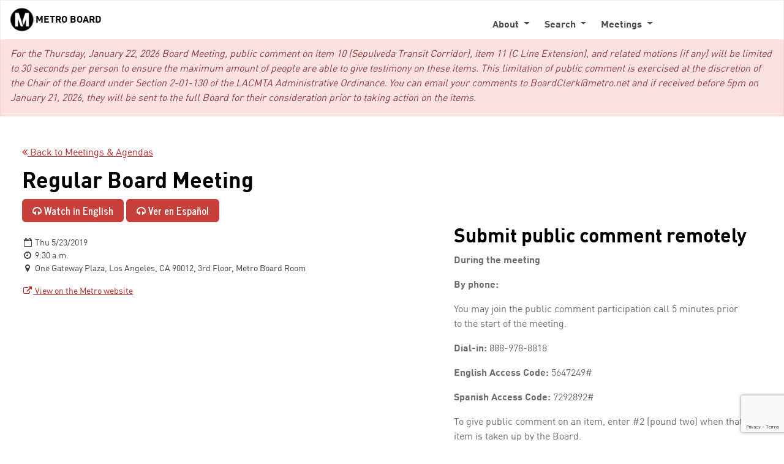

--- FILE ---
content_type: text/html; charset=utf-8
request_url: http://boardagendas.metro.net/event/regular-board-meeting-ac25f202e502/
body_size: 39662
content:


<!DOCTYPE html>
<html lang="en">
<head>
    <title>Regular Board Meeting - Metro Board</title>

    

<!-- generate icons at http://www.favicomatic.com/ & put them in yourcity/static/images/icons/ -->

<link rel="apple-touch-icon-precomposed" sizes="57x57" href="/static/images/icons/apple-touch-icon-57x57.png" />
<link rel="apple-touch-icon-precomposed" sizes="114x114" href="/static/images/icons/apple-touch-icon-114x114.png" />
<link rel="apple-touch-icon-precomposed" sizes="72x72" href="/static/images/icons/apple-touch-icon-72x72.png" />
<link rel="apple-touch-icon-precomposed" sizes="144x144" href="/static/images/icons/apple-touch-icon-144x144.png" />
<link rel="apple-touch-icon-precomposed" sizes="60x60" href="/static/images/icons/apple-touch-icon-60x60.png" />
<link rel="apple-touch-icon-precomposed" sizes="120x120" href="/static/images/icons/apple-touch-icon-120x120.png" />
<link rel="apple-touch-icon-precomposed" sizes="76x76" href="/static/images/icons/apple-touch-icon-76x76.png" />
<link rel="apple-touch-icon-precomposed" sizes="152x152" href="/static/images/icons/apple-touch-icon-152x152.png" />

<link rel="icon" type="image/png" href="/static/images/icons/favicon-196x196.png" sizes="196x196" />
<link rel="icon" type="image/png" href="/static/images/icons/favicon-96x96.png" sizes="96x96" />
<link rel="icon" type="image/png" href="/static/images/icons/favicon-32x32.png" sizes="32x32" />
<link rel="icon" type="image/png" href="/static/images/icons/favicon-16x16.png" sizes="16x16" />
<link rel="icon" type="image/png" href="/static/images/icons/favicon-128.png" sizes="128x128" />

<meta name="application-name" content="&nbsp;"/>
<meta name="msapplication-TileColor" content="#FFFFFF" />
<meta name="msapplication-TileImage" content="/static/images/icons/mstile-144x144.png" />
<meta name="msapplication-square70x70logo" content="/static/images/icons/mstile-70x70.png" />
<meta name="msapplication-square150x150logo" content="/static/images/icons/mstile-150x150.png" />
<meta name="msapplication-wide310x150logo" content="/static/images/icons/mstile-310x150.png" />
<meta name="msapplication-square310x310logo" content="/static/images/icons/mstile-310x310.png" />


    <link href="https://maxcdn.bootstrapcdn.com/font-awesome/4.4.0/css/font-awesome.min.css" rel="stylesheet">
    <link href='https://fonts.googleapis.com/css?family=Open+Sans:400,700,300italic' rel='stylesheet' type='text/css'>
    <link rel="stylesheet" type="text/css" href="/static/css/bootswatch.min.css" />
    <link rel="stylesheet" type="text/css" href="/static/css/dataTables.bootstrap.css" />
    <link rel="stylesheet" type="text/css" href="/static/css/dataTables.min.css" />

    

    <link rel="stylesheet" type="text/css" href="/static/css/custom.css" />
    <link rel="stylesheet" type="text/css" href="/static/css/city_custom.css" />
    <meta name="viewport" content="width=device-width, initial-scale=1" />
</head>
<body>
    <div class="wrapper">

        <!--[if lt IE 11]>
            <div class="alert alert-danger">
                <strong>This version of Internet Explorer may limit the functionality of this website.</strong> We recommend that you <a href="https://browsehappy.com/?locale=en">upgrade your browser. &raquo;</a>
            </div>
        <![endif]-->
        <button type="button" class="btn btn-link skip-main">
            Skip to main content
        </button>

        
        <nav class="navbar fixed-top navbar-default navbar-expand-md navbar-light bg-light">
            <div class="container-fluid">
                <a class="navbar-brand me-auto" href="/">
                    <img alt="" id="logo" src="/static/images/logo.png">
                    <span id="logo-text">Metro Board</span>
                </a>
                <button class="navbar-toggler" type="button" data-bs-toggle="collapse" data-bs-target="#navbarSupportedContent" aria-controls="navbarSupportedContent" aria-expanded="false" aria-label="Toggle navigation">
                <span class="navbar-toggler-icon"></span>
                </button>
                <div class="navbar-collapse collapse" id="navbarSupportedContent">
                    <ul class="navbar-nav ms-auto justify-content-end">
                        <li class="nav-item dropdown me-2 pt-3">
                            <a class="nav-link dropdown-toggle" href="#" role="button" data-bs-toggle="dropdown" aria-expanded="false">
                                About
                            </a>
                            <ul class="dropdown-menu shadow rounded-bottom">
                                <li><a class="dropdown-item dropdown-size" href="/board-members/">Board of Directors</a></li>
                                <li><a class="dropdown-item dropdown-size" href="/committees/">Committees</a></li>
                                <li><a class="dropdown-item dropdown-size" href="/contact/">Contact Us</a></li>
                                <li><a class="dropdown-item dropdown-size" href="/about/">About Us</a></li>
                                
                                
                            </ul>
                        </li>
                        <li class="nav-item dropdown me-2 pt-3">
                            <a class="nav-link dropdown-toggle" href="#" role="button" data-bs-toggle="dropdown" aria-expanded="false">
                                Search
                            </a>
                            <ul class="dropdown-menu shadow rounded-bottom">
                                <li><a class="dropdown-item dropdown-size" href="/search/">Board Reports</a></li>
                                <li><a class="dropdown-item dropdown-size" href="https://mtasearch02.metro.net:23352/apps/boardarchives/">Archive Search</a></li>
                            </ul>
                        </li>
                        <li class="nav-item dropdown me-2 pt-3">
                            <a class="nav-link dropdown-toggle" href="#" role="button" data-bs-toggle="dropdown" aria-expanded="false">
                                Meetings
                            </a>
                            <ul class="dropdown-menu shadow rounded-bottom">
                                <li><a class="dropdown-item dropdown-size" href="/events/">Meetings &amp; Agendas</a></li>
                                <li><a class="dropdown-item dropdown-size" href="/minutes/">Minutes</a></li>
                            </ul>
                        </li>
                        
                            <li><div id="google_translate_element"></div></li>
                        
                    </ul>
                </div><!-- /.navbar-collapse -->
            </div>
        </nav>
        

        
        
            
                <div class="alert alert-primary mb-0" tabindex="0">
                    <p data-block-key="2mgu0"><i>For the Thursday, January 22, 2026 Board Meeting, public comment on item 10 (Sepulveda Transit Corridor), item 11 (C Line Extension), and related motions (if any) will be limited to 30 seconds per person to ensure the maximum amount of people are able to give testimony on these items. This limitation of public comment is exercised at the discretion of the Chair of the Board under Section 2-01-130 of the LACMTA Administrative Ordinance. You can email your comments to BoardClerk@metro.net and if received before 5pm on January 21, 2026, they will be sent to the full Board for their consideration prior to taking action on the items.</i></p>
                </div>
            
        

        







        <main id="main" tabindex="-1">
            
  	<div class="container-fluid mt-5">
    	<div class='col-12 px-4'>
      		

    <section class="row">
        <p>
            <a href='/events/'>
                <i class="fa fa-angle-double-left" aria-hidden="true"></i>
                Back to Meetings &amp; Agendas
            </a>
        </p>

        <!-- Header -->
        <div class="col-12">
        
            <h1>Regular Board Meeting</h1>
        
        </div>

        
            <div>
                
                    
                        <a class="btn btn-primary mb-2" href="https://metro.granicus.com/MediaPlayer.php?view_id=2&amp;clip_id=1117" target="_blank" aria-label="Watch in English - link opens in a new tab">
                            <i class= "fa fa-headphones" aria-hidden="true"></i>
                            Watch in English
                        </a>
                    

                
                    
                        <a lang="es" class="btn btn-primary mb-2" href="https://metro.granicus.com/MediaPlayer.php?view_id=2&amp;clip_id=1118" target="_blank" aria-label="Ver en Español - enlace se abre en una pestaña nueva">
                            <i class= "fa fa-headphones" aria-hidden="true"></i>
                            Ver en Español
                        </a>
                    

                
            </div>
        

        

        <!-- Details -->
        
            

<section class="row">
    
    <section class="col-md-7">
    

        <p></p>
        <p class="small text-muted">
            
                <span class="d-block"><i class="fa fa-fw fa-calendar-o" aria-hidden="true"></i> Thu 5/23/2019</span>
                <span class="d-block"><i class="fa fa-fw fa-clock-o" aria-hidden="true"></i> 9:30 a.m.</span>
                <span class="d-block"><i class="fa fa-fw fa-map-marker" aria-hidden="true"></i> One Gateway Plaza, Los Angeles, CA 90012, 
3rd Floor, Metro Board Room</span>
            
        </p>

        

        
            <p class="small">
                
                <a href="https://metro.legistar.com/MeetingDetail.aspx?LEGID=1476&amp;GID=557&amp;G=A5FAA737-A54D-4A6C-B1E8-FF70F765FA94" title="View on the Metro website" target="_blank" aria-label="View on the Metro website - link opens in a new tab">
                    <i class="fa fa-fw fa-external-link" aria-hidden="true"></i>
                    View on the Metro website
                </a>
            </p>
        
    </section>

    
        <article class="col-md-5">
            
                <h2 data-block-key="fdok8"><b>Submit public comment remotely</b></h2><p data-block-key="2d619"><b>During the meeting</b></p><p data-block-key="cce46"><b>By phone:</b></p><p data-block-key="5a4f9">You may join the public comment participation call 5 minutes prior to the start of the meeting.</p><p data-block-key="dp4k0"><b>Dial-in:</b> 888-978-8818</p><p data-block-key="7tqrd"><b>English Access Code:</b> 5647249#</p><p data-block-key="4tk33"><b>Spanish Access Code:</b> 7292892#</p><p data-block-key="9a16b">To give public comment on an item, enter #2 (pound two) when that item is taken up by the Board.</p><p data-block-key="3pbi9">Need assistance with your audio? Please dial 888-796-6118.</p><p data-block-key="37vup"><i>When you call in to comment, you will be able to hear the live stream of the meeting while you wait to comment.</i> <b><i>If you are also listening to the meeting on another device, please lower the volume on the second device to avoid feedback and ensure you can be heard clearly.</i></b></p>
            

            
        </article>
    
</section>

        

        <hr aria-hidden="true">

        <div class="col-12">
            <div class="row">
                <div class="col-lg-7">
                    

                    <!-- Check that the database has an agenda to display -->
                    
                        <div class="row">
                            <div class="col-sm-8">
                                <h2 class="h4">Agenda</h2>
                                <p class="mb-1">
                                    <a id="pdf-download-link" class="fw-bold fs-6" target="_blank" href='http://metro.legistar1.com/metro/meetings/2019/5/1476_A_Board_of_Directors_-_Regular_Board_Meeting_19-05-23_Agenda.pdf' aria-label="Download Agenda - link opens in a new tab">
                                        <i class="fa fa-file-text-o" aria-hidden="true"></i>
                                        Download Agenda
                                    </a>
                                </p>
                                
                                    <p class="mb-1">
                                        <a href="https://datamade-metro-pdf-merger.s3.amazonaws.com/regular-board-meeting-ac25f202e502.pdf" class="fw-bold fs-6"><i class="fa fa-files-o" aria-hidden="true"></i>
                                            Download Agenda and Attachments
                                        </a>
                                    </p>
                                
                            </div>
                            <div class="col-sm-4">
                                
                                    
                                        <h2 class="h4">Minutes</h2>

                                        
                                            <p>
                                                <a href="https://metro.legistar1.com/metro/attachments/c16a2b0c-a6fc-4ae5-beb6-ec6225a1d76a.pdf"><i class="fa fa-calendar" aria-hidden="true"></i>
                                                    View Minutes 
                                                </a>
                                            </p>
                                        

                                    
                                
                            </div>
                        </div>

                        <p class="d-none d-md-block">
                            <em>To use a link in the following PDF, hold the CTRL button on your keyboard when clicking the link.</em>
                        </p>
                        <iframe
                            id="pdf-embed-agenda"
                            class="pdf-viewer d-none d-md-block"
                            name="2019-05-30"
                            height="600">
                        </iframe>
                    
                </div>
                <div class="col-lg-5 mt-4 mt-lg-0">
                    
                        


<h2 class="h4">Board Reports</h2>

<aside class="scrollable">
  <table class="table">
    <caption class="small text-muted">
      <span class="d-block">Click "View" to go to the board report detail page.</span>
      <span class="d-block">Click "Download" to download a copy of board report and its attachments.</span>
    </caption>
  
      
      <tr>
        <td><strong> 2.</strong></td>
        <td>2019-0281 APPROVE Minutes of the Regular Board Meeting held April 25, 2019. <span class='label label-none'>None</span></td>
        <td>
          <a href='/board-report/2019-0281/' target="_blank" aria-label="View - link opens in a new tab">View</a>
        </td>
        <td>
          <a href="https://datamade-metro-pdf-merger.s3.amazonaws.com/2019-0281.pdf">
            Download
          </a>
        </td>
      </tr>
      
  
      
      <tr>
        <td><strong> 8.</strong></td>
        <td>2019-0183 CONSIDER: 

A.	AWARDING $1,053,341 to five new Open Streets events scheduled through December 2020 (Attachment B-1);

B.	REPROGRAMMING $242,000 from one cancelled Open Street Cycle Three ... <span class='label label-none'>None</span></td>
        <td>
          <a href='/board-report/2019-0183/' target="_blank" aria-label="View - link opens in a new tab">View</a>
        </td>
        <td>
          <a href="https://datamade-metro-pdf-merger.s3.amazonaws.com/2019-0183.pdf">
            Download
          </a>
        </td>
      </tr>
      
  
      
      <tr>
        <td><strong> 14.</strong></td>
        <td>2018-0584 AUTHORIZE the Chief Executive Officer to: 

A.	EXECUTE Modification No. 1 to Task Order No. AE115994000 with IBI Group, for the Purple Line Sections 2 and 3 First/Last Mile (FLM) Plan and ... <span class='label label-none'>None</span></td>
        <td>
          <a href='/board-report/2018-0584/' target="_blank" aria-label="View - link opens in a new tab">View</a>
        </td>
        <td>
          <a href="https://datamade-metro-pdf-merger.s3.amazonaws.com/2018-0584.pdf">
            Download
          </a>
        </td>
      </tr>
      
  
      
      <tr>
        <td><strong> 15.</strong></td>
        <td>2019-0222 CONSIDER:

A.	APPROVING:

1.	Programming of $3,958,591 in Measure M Multi-Year Subregional Program (MSP) - Modal Connectivity and Complete Streets Program (Attachment A);

2.	Programming of ... <span class='label label-none'>None</span></td>
        <td>
          <a href='/board-report/2019-0222/' target="_blank" aria-label="View - link opens in a new tab">View</a>
        </td>
        <td>
          <a href="https://datamade-metro-pdf-merger.s3.amazonaws.com/2019-0222.pdf">
            Download
          </a>
        </td>
      </tr>
      
  
      
      <tr>
        <td><strong> 16.</strong></td>
        <td>2019-0233 CONSIDER:

A.	APPROVING:

1.	Programming of $497,474 in Measure M MSP - Bus System Improvement Program (Attachment A); 

2.	Inter-program borrowing and programming of $14,676,801 from ... <span class='label label-none'>None</span></td>
        <td>
          <a href='/board-report/2019-0233/' target="_blank" aria-label="View - link opens in a new tab">View</a>
        </td>
        <td>
          <a href="https://datamade-metro-pdf-merger.s3.amazonaws.com/2019-0233.pdf">
            Download
          </a>
        </td>
      </tr>
      
  
      
      <tr>
        <td><strong> 17.</strong></td>
        <td>2019-0112 AUTHORIZE the Chief Executive Officer to execute Modification No. 2 to Contract No. OP43306000 with Ansaldo STS USA, Inc. (Ansaldo STS) in the amount of $996,221, increasing the total contract ... <span class='label label-none'>None</span></td>
        <td>
          <a href='/board-report/2019-0112/' target="_blank" aria-label="View - link opens in a new tab">View</a>
        </td>
        <td>
          <a href="https://datamade-metro-pdf-merger.s3.amazonaws.com/2019-0112.pdf">
            Download
          </a>
        </td>
      </tr>
      
  
      
      <tr>
        <td><strong> 22.</strong></td>
        <td>2019-0057 CONSIDER:

A.	AUTHORIZING the Chief Executive Officer (CEO) to solicit a Best Value Request for Proposals (RFPs), as competitive negotiations, pursuant to Public Contract Code (PCC)  §20217 and ... <span class='label label-none'>None</span></td>
        <td>
          <a href='/board-report/2019-0057/' target="_blank" aria-label="View - link opens in a new tab">View</a>
        </td>
        <td>
          <a href="https://metro.legistar.com/ViewReport.ashx?M=R&amp;N=TextL5&amp;GID=557&amp;ID=5611&amp;GUID=LATEST&amp;Title=Board+Report">
            Download
          </a>
        </td>
      </tr>
      
  
      
      <tr>
        <td><strong> 26.</strong></td>
        <td>2019-0242 AUTHORIZE the Chief Executive Officer to execute Contract Modification No. 1 to Contract No. H-705713 with Los Angeles County Department of Health Services to extend the contract for Metro’s C3 ... <span class='label label-none'>None</span></td>
        <td>
          <a href='/board-report/2019-0242/' target="_blank" aria-label="View - link opens in a new tab">View</a>
        </td>
        <td>
          <a href="https://datamade-metro-pdf-merger.s3.amazonaws.com/2019-0242.pdf">
            Download
          </a>
        </td>
      </tr>
      
  
      
      <tr>
        <td><strong> 28.</strong></td>
        <td>2019-0156 CONSIDER: 

A.	AUTHORIZING the Chief Executive Officer to award a Contract to Merriwether &amp; Williams Insurance Services (MWIS) for a not to exceed amount of $2,197,870 for a three-year Bonding ... <span class='label label-none'>None</span></td>
        <td>
          <a href='/board-report/2019-0156/' target="_blank" aria-label="View - link opens in a new tab">View</a>
        </td>
        <td>
          <a href="https://datamade-metro-pdf-merger.s3.amazonaws.com/2019-0156.pdf">
            Download
          </a>
        </td>
      </tr>
      
  
      
      <tr>
        <td><strong> 30.</strong></td>
        <td>2019-0187 AUTHORIZE:

A.	an increase to the total funding for Contract PS26331 with MARRS Services, Inc., for pending and future task orders to provide Construction Management Support Services (CMSS) in ... <span class='label label-none'>None</span></td>
        <td>
          <a href='/board-report/2019-0187/' target="_blank" aria-label="View - link opens in a new tab">View</a>
        </td>
        <td>
          <a href="https://datamade-metro-pdf-merger.s3.amazonaws.com/2019-0187.pdf">
            Download
          </a>
        </td>
      </tr>
      
  
      
      <tr>
        <td><strong> 31.</strong></td>
        <td>2019-0195 INCREASE the Life of Project Budget for Patsaouras Bus Plaza Station Project (CP Number 202317) by $11,120,000, increasing the Life of Project Budget from $39,793,000 to $50,913,000. <span class='label label-none'>None</span></td>
        <td>
          <a href='/board-report/2019-0195/' target="_blank" aria-label="View - link opens in a new tab">View</a>
        </td>
        <td>
          <a href="https://datamade-metro-pdf-merger.s3.amazonaws.com/2019-0195.pdf">
            Download
          </a>
        </td>
      </tr>
      
  
      
      <tr>
        <td><strong> 32.</strong></td>
        <td>2019-0221 AUTHORIZE the Chief Executive Officer to: 

A.	EXECUTE Modification No.6 for Contract No. PS298340011486 with Gruen Associates, for design (Phase II) and construction support (Phase III) ... <span class='label label-none'>None</span></td>
        <td>
          <a href='/board-report/2019-0221/' target="_blank" aria-label="View - link opens in a new tab">View</a>
        </td>
        <td>
          <a href="https://datamade-metro-pdf-merger.s3.amazonaws.com/2019-0221.pdf">
            Download
          </a>
        </td>
      </tr>
      
  
      
      <tr>
        <td><strong> 35.</strong></td>
        <td>2019-0275 ADOPT staff recommended positions:

A.	Senate Bill 498 (Hurtado) - Trade Corridors Improvement Fund: Grant Program: Short-Line Railroads OPPOSE

B.	Assembly Constitutional Amendment 1 ... <span class='label label-none'>None</span></td>
        <td>
          <a href='/board-report/2019-0275/' target="_blank" aria-label="View - link opens in a new tab">View</a>
        </td>
        <td>
          <a href="https://datamade-metro-pdf-merger.s3.amazonaws.com/2019-0275.pdf">
            Download
          </a>
        </td>
      </tr>
      
  
      
      <tr>
        <td><strong> 37.</strong></td>
        <td>2019-0198 CONSIDER:

A.	ADOPTING the proposed FY20 Budget as presented in the budget document (provided in a separate transmittal and posted on metro.net): 

1.	AUTHORIZING $7.2 billion annual ... <span class='label label-none'>None</span></td>
        <td>
          <a href='/board-report/2019-0198/' target="_blank" aria-label="View - link opens in a new tab">View</a>
        </td>
        <td>
          <a href="https://datamade-metro-pdf-merger.s3.amazonaws.com/2019-0198.pdf">
            Download
          </a>
        </td>
      </tr>
      
  
      
      <tr>
        <td><strong> 38.</strong></td>
        <td>2019-0228 CONSIDER:

A.	APPROVING the Los Angeles County Metropolitan Transportation Authority’s (Metro) share of the Southern California Regional Rail Authority’s (SCRRA operated as “Metrolink”) FY ... <span class='label label-none'>None</span></td>
        <td>
          <a href='/board-report/2019-0228/' target="_blank" aria-label="View - link opens in a new tab">View</a>
        </td>
        <td>
          <a href="https://datamade-metro-pdf-merger.s3.amazonaws.com/2019-0228.pdf">
            Download
          </a>
        </td>
      </tr>
      
  
      
      <tr>
        <td><strong> 3.</strong></td>
        <td>2019-0437 RECEIVE remarks by the Chair. <span class='label label-none'>None</span></td>
        <td>
          <a href='/board-report/2019-0437/' target="_blank" aria-label="View - link opens in a new tab">View</a>
        </td>
        <td>
          <a href="https://metro.legistar.com/ViewReport.ashx?M=R&amp;N=TextL5&amp;GID=557&amp;ID=5991&amp;GUID=LATEST&amp;Title=Board+Report">
            Download
          </a>
        </td>
      </tr>
      
  
      
      <tr>
        <td><strong> 4.</strong></td>
        <td>2019-0438 RECEIVE report by the Chief Executive Officer. <span class='label label-none'>None</span></td>
        <td>
          <a href='/board-report/2019-0438/' target="_blank" aria-label="View - link opens in a new tab">View</a>
        </td>
        <td>
          <a href="https://metro.legistar.com/ViewReport.ashx?M=R&amp;N=TextL5&amp;GID=557&amp;ID=5992&amp;GUID=LATEST&amp;Title=Board+Report">
            Download
          </a>
        </td>
      </tr>
      
  
      
      <tr>
        <td><strong> 9.</strong></td>
        <td>2019-0194 AUTHORIZE the Chief Executive Officer to execute an amendment to the Exclusive Negotiations and Planning Agreement with A Community of Friends to extend the term for an additional 24 months for ... <span class='label label-none'>None</span></td>
        <td>
          <a href='/board-report/2019-0194/' target="_blank" aria-label="View - link opens in a new tab">View</a>
        </td>
        <td>
          <a href="https://datamade-metro-pdf-merger.s3.amazonaws.com/2019-0194.pdf">
            Download
          </a>
        </td>
      </tr>
      
  
      
      <tr>
        <td><strong> 10.</strong></td>
        <td>2019-0191 RECEIVE AND FILE report on potential changes in the California High Speed Rail system. <span class='label label-none'>None</span></td>
        <td>
          <a href='/board-report/2019-0191/' target="_blank" aria-label="View - link opens in a new tab">View</a>
        </td>
        <td>
          <a href="https://datamade-metro-pdf-merger.s3.amazonaws.com/2019-0191.pdf">
            Download
          </a>
        </td>
      </tr>
      
  
      
      <tr>
        <td><strong> 33.</strong></td>
        <td>2019-0256 AUTHORIZE the Chief Executive Officer (CEO) to award Contract C45161C1152 to Tutor Perini/O&amp;G, JV, for the final design and construction of the Westside Purple Line Extension Section 3 Project ... <span class='label label-none'>None</span></td>
        <td>
          <a href='/board-report/2019-0256/' target="_blank" aria-label="View - link opens in a new tab">View</a>
        </td>
        <td>
          <a href="https://metro.legistar.com/ViewReport.ashx?M=R&amp;N=TextL5&amp;GID=557&amp;ID=5810&amp;GUID=LATEST&amp;Title=Board+Report">
            Download
          </a>
        </td>
      </tr>
      
  
      
      <tr>
        <td><strong> 40.</strong></td>
        <td>2019-0224 RECEIVE AND FILE status report on financial forecast to deliver the Twenty-Eight by ’28 Initiative. <span class='label label-none'>None</span></td>
        <td>
          <a href='/board-report/2019-0224/' target="_blank" aria-label="View - link opens in a new tab">View</a>
        </td>
        <td>
          <a href="https://datamade-metro-pdf-merger.s3.amazonaws.com/2019-0224.pdf">
            Download
          </a>
        </td>
      </tr>
      
  
      
      <tr>
        <td><strong> 41.</strong></td>
        <td>2019-0203 CONSIDER:

A.	HOLDING a public hearing on the proposed Resolution of Necessity; and

B.	ADOPTING a Resolution of Necessity authorizing the commencement of an eminent domain action to acquire ... <span class='label label-none'>None</span></td>
        <td>
          <a href='/board-report/2019-0203/' target="_blank" aria-label="View - link opens in a new tab">View</a>
        </td>
        <td>
          <a href="https://datamade-metro-pdf-merger.s3.amazonaws.com/2019-0203.pdf">
            Download
          </a>
        </td>
      </tr>
      
  
      
      <tr>
        <td><strong> 42.</strong></td>
        <td>2019-0204 CONSIDER:

A.	HOLDING a public hearing on the proposed Resolution of Necessity; and

B.	ADOPTING a Resolution of Necessity authorizing the commencement of an eminent domain action to acquire a ... <span class='label label-none'>None</span></td>
        <td>
          <a href='/board-report/2019-0204/' target="_blank" aria-label="View - link opens in a new tab">View</a>
        </td>
        <td>
          <a href="https://datamade-metro-pdf-merger.s3.amazonaws.com/2019-0204.pdf">
            Download
          </a>
        </td>
      </tr>
      
  
      
      <tr>
        <td><strong> 43.</strong></td>
        <td>2019-0278 AUTHORIZE the Chief Executive Officer (CEO) to:

A.	AWARD six task order based on-call Contracts for Regional Rail Planning and Environmental services to the firms listed below for a five-year ... <span class='label label-none'>None</span></td>
        <td>
          <a href='/board-report/2019-0278/' target="_blank" aria-label="View - link opens in a new tab">View</a>
        </td>
        <td>
          <a href="https://datamade-metro-pdf-merger.s3.amazonaws.com/2019-0278.pdf">
            Download
          </a>
        </td>
      </tr>
      
  
      
      <tr>
        <td><strong> 44.</strong></td>
        <td>2019-0280 CONSIDER:

A.	RECEIVING AND FILING the North Hollywood to Pasadena BRT Corridor Alternatives Analysis (AA) Study Report; 

B.	AUTHORIZING the CEO to initiate the Draft Environmental Impact Report ... <span class='label label-none'>None</span></td>
        <td>
          <a href='/board-report/2019-0280/' target="_blank" aria-label="View - link opens in a new tab">View</a>
        </td>
        <td>
          <a href="https://datamade-metro-pdf-merger.s3.amazonaws.com/2019-0280.pdf">
            Download
          </a>
        </td>
      </tr>
      
  
      
      <tr>
        <td><strong> 45.</strong></td>
        <td>2019-0439 A.	Conference with Legal Counsel - Existing Litigation - G.C. 54956.9(d)(1)

1.	   Arch Insurance Company v. LACMTA, LASC Case No. BC625948
2.	Wei Zheng and (Lu Honghai), et al. v. LACMTA, ... <span class='label label-none'>None</span></td>
        <td>
          <a href='/board-report/2019-0439/' target="_blank" aria-label="View - link opens in a new tab">View</a>
        </td>
        <td>
          <a href="https://metro.legistar.com/ViewReport.ashx?M=R&amp;N=TextL5&amp;GID=557&amp;ID=5993&amp;GUID=LATEST&amp;Title=Board+Report">
            Download
          </a>
        </td>
      </tr>
      
  
      
      <tr>
        <td><strong></strong></td>
        <td>2019-0440 RECEIVE General Public Comment <span class='label label-none'>None</span></td>
        <td>
          <a href='/board-report/2019-0440/' target="_blank" aria-label="View - link opens in a new tab">View</a>
        </td>
        <td>
          <a href="https://metro.legistar.com/ViewReport.ashx?M=R&amp;N=TextL5&amp;GID=557&amp;ID=5994&amp;GUID=LATEST&amp;Title=Board+Report">
            Download
          </a>
        </td>
      </tr>
      
  
  </table>
</aside>

                    
                </div>
            </div>
        </div>
    </section>


    <script type="application/ld+json">
    {
      "@context": "http://schema.org",
      "@type": "Event",
      "location": {
        "@type": "Place",
        "address": {
          "@type": "PostalAddress",
          "addressLocality": "Metro"
        },
        "name": "One Gateway Plaza, Los Angeles, CA 90012, 
3rd Floor, Metro Board Room"
      },
      "name": "Regular Board Meeting",
      "startDate": "2019-05-23T16:30:00+00:00",
      "url" : ""
    }
    </script>


    	</div>
  	</div>
  	<div class="pad"></div>


        </main>

        

        <footer class="d-md-flex flex-wrap justify-content-md-between align-items-center border-top" id="footer">
            <div class="col-md-6 d-flex align-items-center justify-content-center">
                <a class="navbar-brand me-md-auto" href="/">
                    <img alt="" id="logo-footer" src="/static/images/logo.png">
                    <span id="logo-text-footer">Metro Board</span>
                </a>
            </div>
            <ul class="nav col-md-6 justify-content-around justify-content-md-end list-unstyled">
                <li class="ms-3"><a href="/contact/">Contact Us</a></li>
                <li class="ms-3"><a href="/about/">About Us</a></li>
                <li class="ms-3"><a href="/cms/">Metro Login</a></li>
            </ul>
        </footer>
    </div>

    <script src="https://use.typekit.net/foe4jis.js"></script>
    <script>try{Typekit.load({ async: true });}catch(e){}</script>

    <script src="/static/js/lib/jquery-1.10.1.min.js"></script>
    <script src="/static/js/lib/jquery-ui.min.js"></script>
    <script src="/static/js/lib/bootstrap.bundle.min.js"></script>
    <script src="/static/js/utils.js"></script>
    <script src="/static/js/lib/urlPolyfill.js"></script>

    <script type="text/javascript">
        function googleTranslateElementInit() {
            new google.translate.TranslateElement({pageLanguage: 'en', gaTrack: true, gaId: 'UA-90842833-1'},
                'google_translate_element');
        }

		// Make sure the Google Translate toolbar doesn't block the navbar
		const navBar = document.querySelector("nav"),
		  languageSelector = document.querySelector("#google_translate_element")

        if (languageSelector) {
            languageSelector.addEventListener("change", (e) => {
                // Make room for the translate bar
                navBar.style.top = "40px";

                const translateBar = document.querySelector(".skiptranslate iframe"),
                translateBarDoc = translateBar.contentWindow.document,
                translateBarClose = translateBarDoc.querySelector("a[title='Close']")

                // Move navbar back up when translate bar is closed
                translateBarClose.addEventListener("click", (e) => navBar.style.top = "0px")
            })
        }

        function listenForSearch() {
            $('form#search-form').submit(function validateFormSubmission(e) {
                e.preventDefault();

                grecaptcha.execute(
                    '6Ldmax8pAAAAADJ8sbucigtn7ZSJzXTi7EG7rCEw', {action: 'form'}
                ).then(function(token) {
                    console.log("reCAPTCHA validated. Setting input value...")
                    var element = document.querySelector('.g-recaptcha[data-widget-uuid]');
                    element.value = token || '-';

                    // Defined in autocomplete.js
                    window.handleSubmit(e);
                });
            });

            // Add link click event listener to document so it is attached to
            // existing links, as well as links that are dynamically added to
            // to DOM, e.g., related topic links.
            $(document).on('click', 'a', function validateLinkClick(e) {
                var $target = $(e.target);

                // The remove filter target is an <i> element - grab the parent
                // <a> element.
                if (!$target.attr('href')) {
                    $target = $target.parent();
                }

		        const isSearchFilter = $target.hasClass('filter-value') || $target.hasClass('remove-filter-value') || $target.hasClass('remove-order-value')
                if (isSearchFilter) {
                    // Search filters have an href of "#". There is logic below
                    // to construct the correct URL. Start with the current URL
                    // as a basis for this construction.
                    var targetUrl = new URL(window.location.href);
                } else {
                    var targetUrl = new URL(window.location.origin + $target.attr('href'));
				}

                var isSearch = ['/search', '/search/'].indexOf(targetUrl.pathname) >= 0;

                if (isSearch) {
                    e.preventDefault();

                    grecaptcha.execute(
                        '6Ldmax8pAAAAADJ8sbucigtn7ZSJzXTi7EG7rCEw', {action: 'form'}
                    ).then(function(token) {
                        console.log("reCAPTCHA validated. Appending token to querystring...");

                        var token = token || '-';

                        // Remove the original reCAPTCHA value.
                        targetUrl.searchParams.delete('captcha');

                        // Add the new reCAPTCHA value.
                        targetUrl.searchParams.append('captcha', token);

                        // If there is an updateQueryParameters method on the
                        // window, e.g., on the search page, apply it to the
                        // URL object.
                        targetUrl = window.updateQueryParameters
                            ? window.updateQueryParameters($target, targetUrl)
                            : targetUrl;

                        window.location = targetUrl.toString();
                    })
                }
            });
        };

        window.listenForSearch = listenForSearch;

        $('.skip-main').click(() => {
            document.getElementById('main').focus({preventScroll:true})
        })
    </script>

    <script type="text/javascript" src="//translate.google.com/translate_a/element.js?cb=googleTranslateElementInit"></script>
    <script src="https://www.google.com/recaptcha/api.js?render=6Ldmax8pAAAAADJ8sbucigtn7ZSJzXTi7EG7rCEw&onload=listenForSearch"></script>

    
    <script>
    $(document).ready(function() {
        if (window.innerWidth > 768){
            const agendaUrl =  "/pdfviewer/?file=https%3A%2F%2Fpic.datamade.us%2Flametro%2Fdocument%2F%3Ffilename%3Dagenda%26document_url%3Dhttp%253A%252F%252Fmetro.legistar1.com%252Fmetro%252Fmeetings%252F2019%252F5%252F1476_A_Board_of_Directors_-_Regular_Board_Meeting_19-05-23_Agenda.pdf"
            $("#pdf-embed-agenda").attr("src", agendaUrl);
        }
        else{
            $('#pdf-embed-agenda').hide()
            $('#pdf-download-link').html("<i class='fa fa-fw fa-external-link'></i> View PDF")
        }

        
            console.log('source: https://webapi.legistar.com/v1/metro/events/1476');
        
            console.log('source: https://webapi.legistar.com/v1/metro/events/1564');
        
            console.log('source: https://metro.legistar.com/MeetingDetail.aspx?LEGID=1476&amp;GID=557&amp;G=A5FAA737-A54D-4A6C-B1E8-FF70F765FA94');
        
    })
    </script>


    

    

    <script type="text/javascript">
        $('label.btn.btn-search-option').click(function toggleRadio(e) {
            // Toggle "active" appearance first, so filtering on active works.
            $('label.btn.btn-search-option.active').removeClass('active');
            $(this).addClass('active');

            var selected_input = $(this).children('input')[0];
            $(selected_input).attr('checked', true);

            var unselected_input = $('label.btn').not('.active').children('input')[0];
            $(unselected_input).attr('checked', false);
        });
    </script>

    <!-- Google tag (gtag.js) -->
    <script async src="https://www.googletagmanager.com/gtag/js?id=G-9E47Y9QH06"></script>
    <script> window.dataLayer = window.dataLayer || []; function gtag(){dataLayer.push(arguments);} gtag('js', new Date()); gtag('config', 'G-9E47Y9QH06'); </script>

</body>
</html>


--- FILE ---
content_type: text/html; charset=utf-8
request_url: https://www.google.com/recaptcha/api2/anchor?ar=1&k=6Ldmax8pAAAAADJ8sbucigtn7ZSJzXTi7EG7rCEw&co=aHR0cDovL2JvYXJkYWdlbmRhcy5tZXRyby5uZXQ6ODA.&hl=en&v=PoyoqOPhxBO7pBk68S4YbpHZ&size=invisible&anchor-ms=20000&execute-ms=30000&cb=m7jw2np0cn16
body_size: 48763
content:
<!DOCTYPE HTML><html dir="ltr" lang="en"><head><meta http-equiv="Content-Type" content="text/html; charset=UTF-8">
<meta http-equiv="X-UA-Compatible" content="IE=edge">
<title>reCAPTCHA</title>
<style type="text/css">
/* cyrillic-ext */
@font-face {
  font-family: 'Roboto';
  font-style: normal;
  font-weight: 400;
  font-stretch: 100%;
  src: url(//fonts.gstatic.com/s/roboto/v48/KFO7CnqEu92Fr1ME7kSn66aGLdTylUAMa3GUBHMdazTgWw.woff2) format('woff2');
  unicode-range: U+0460-052F, U+1C80-1C8A, U+20B4, U+2DE0-2DFF, U+A640-A69F, U+FE2E-FE2F;
}
/* cyrillic */
@font-face {
  font-family: 'Roboto';
  font-style: normal;
  font-weight: 400;
  font-stretch: 100%;
  src: url(//fonts.gstatic.com/s/roboto/v48/KFO7CnqEu92Fr1ME7kSn66aGLdTylUAMa3iUBHMdazTgWw.woff2) format('woff2');
  unicode-range: U+0301, U+0400-045F, U+0490-0491, U+04B0-04B1, U+2116;
}
/* greek-ext */
@font-face {
  font-family: 'Roboto';
  font-style: normal;
  font-weight: 400;
  font-stretch: 100%;
  src: url(//fonts.gstatic.com/s/roboto/v48/KFO7CnqEu92Fr1ME7kSn66aGLdTylUAMa3CUBHMdazTgWw.woff2) format('woff2');
  unicode-range: U+1F00-1FFF;
}
/* greek */
@font-face {
  font-family: 'Roboto';
  font-style: normal;
  font-weight: 400;
  font-stretch: 100%;
  src: url(//fonts.gstatic.com/s/roboto/v48/KFO7CnqEu92Fr1ME7kSn66aGLdTylUAMa3-UBHMdazTgWw.woff2) format('woff2');
  unicode-range: U+0370-0377, U+037A-037F, U+0384-038A, U+038C, U+038E-03A1, U+03A3-03FF;
}
/* math */
@font-face {
  font-family: 'Roboto';
  font-style: normal;
  font-weight: 400;
  font-stretch: 100%;
  src: url(//fonts.gstatic.com/s/roboto/v48/KFO7CnqEu92Fr1ME7kSn66aGLdTylUAMawCUBHMdazTgWw.woff2) format('woff2');
  unicode-range: U+0302-0303, U+0305, U+0307-0308, U+0310, U+0312, U+0315, U+031A, U+0326-0327, U+032C, U+032F-0330, U+0332-0333, U+0338, U+033A, U+0346, U+034D, U+0391-03A1, U+03A3-03A9, U+03B1-03C9, U+03D1, U+03D5-03D6, U+03F0-03F1, U+03F4-03F5, U+2016-2017, U+2034-2038, U+203C, U+2040, U+2043, U+2047, U+2050, U+2057, U+205F, U+2070-2071, U+2074-208E, U+2090-209C, U+20D0-20DC, U+20E1, U+20E5-20EF, U+2100-2112, U+2114-2115, U+2117-2121, U+2123-214F, U+2190, U+2192, U+2194-21AE, U+21B0-21E5, U+21F1-21F2, U+21F4-2211, U+2213-2214, U+2216-22FF, U+2308-230B, U+2310, U+2319, U+231C-2321, U+2336-237A, U+237C, U+2395, U+239B-23B7, U+23D0, U+23DC-23E1, U+2474-2475, U+25AF, U+25B3, U+25B7, U+25BD, U+25C1, U+25CA, U+25CC, U+25FB, U+266D-266F, U+27C0-27FF, U+2900-2AFF, U+2B0E-2B11, U+2B30-2B4C, U+2BFE, U+3030, U+FF5B, U+FF5D, U+1D400-1D7FF, U+1EE00-1EEFF;
}
/* symbols */
@font-face {
  font-family: 'Roboto';
  font-style: normal;
  font-weight: 400;
  font-stretch: 100%;
  src: url(//fonts.gstatic.com/s/roboto/v48/KFO7CnqEu92Fr1ME7kSn66aGLdTylUAMaxKUBHMdazTgWw.woff2) format('woff2');
  unicode-range: U+0001-000C, U+000E-001F, U+007F-009F, U+20DD-20E0, U+20E2-20E4, U+2150-218F, U+2190, U+2192, U+2194-2199, U+21AF, U+21E6-21F0, U+21F3, U+2218-2219, U+2299, U+22C4-22C6, U+2300-243F, U+2440-244A, U+2460-24FF, U+25A0-27BF, U+2800-28FF, U+2921-2922, U+2981, U+29BF, U+29EB, U+2B00-2BFF, U+4DC0-4DFF, U+FFF9-FFFB, U+10140-1018E, U+10190-1019C, U+101A0, U+101D0-101FD, U+102E0-102FB, U+10E60-10E7E, U+1D2C0-1D2D3, U+1D2E0-1D37F, U+1F000-1F0FF, U+1F100-1F1AD, U+1F1E6-1F1FF, U+1F30D-1F30F, U+1F315, U+1F31C, U+1F31E, U+1F320-1F32C, U+1F336, U+1F378, U+1F37D, U+1F382, U+1F393-1F39F, U+1F3A7-1F3A8, U+1F3AC-1F3AF, U+1F3C2, U+1F3C4-1F3C6, U+1F3CA-1F3CE, U+1F3D4-1F3E0, U+1F3ED, U+1F3F1-1F3F3, U+1F3F5-1F3F7, U+1F408, U+1F415, U+1F41F, U+1F426, U+1F43F, U+1F441-1F442, U+1F444, U+1F446-1F449, U+1F44C-1F44E, U+1F453, U+1F46A, U+1F47D, U+1F4A3, U+1F4B0, U+1F4B3, U+1F4B9, U+1F4BB, U+1F4BF, U+1F4C8-1F4CB, U+1F4D6, U+1F4DA, U+1F4DF, U+1F4E3-1F4E6, U+1F4EA-1F4ED, U+1F4F7, U+1F4F9-1F4FB, U+1F4FD-1F4FE, U+1F503, U+1F507-1F50B, U+1F50D, U+1F512-1F513, U+1F53E-1F54A, U+1F54F-1F5FA, U+1F610, U+1F650-1F67F, U+1F687, U+1F68D, U+1F691, U+1F694, U+1F698, U+1F6AD, U+1F6B2, U+1F6B9-1F6BA, U+1F6BC, U+1F6C6-1F6CF, U+1F6D3-1F6D7, U+1F6E0-1F6EA, U+1F6F0-1F6F3, U+1F6F7-1F6FC, U+1F700-1F7FF, U+1F800-1F80B, U+1F810-1F847, U+1F850-1F859, U+1F860-1F887, U+1F890-1F8AD, U+1F8B0-1F8BB, U+1F8C0-1F8C1, U+1F900-1F90B, U+1F93B, U+1F946, U+1F984, U+1F996, U+1F9E9, U+1FA00-1FA6F, U+1FA70-1FA7C, U+1FA80-1FA89, U+1FA8F-1FAC6, U+1FACE-1FADC, U+1FADF-1FAE9, U+1FAF0-1FAF8, U+1FB00-1FBFF;
}
/* vietnamese */
@font-face {
  font-family: 'Roboto';
  font-style: normal;
  font-weight: 400;
  font-stretch: 100%;
  src: url(//fonts.gstatic.com/s/roboto/v48/KFO7CnqEu92Fr1ME7kSn66aGLdTylUAMa3OUBHMdazTgWw.woff2) format('woff2');
  unicode-range: U+0102-0103, U+0110-0111, U+0128-0129, U+0168-0169, U+01A0-01A1, U+01AF-01B0, U+0300-0301, U+0303-0304, U+0308-0309, U+0323, U+0329, U+1EA0-1EF9, U+20AB;
}
/* latin-ext */
@font-face {
  font-family: 'Roboto';
  font-style: normal;
  font-weight: 400;
  font-stretch: 100%;
  src: url(//fonts.gstatic.com/s/roboto/v48/KFO7CnqEu92Fr1ME7kSn66aGLdTylUAMa3KUBHMdazTgWw.woff2) format('woff2');
  unicode-range: U+0100-02BA, U+02BD-02C5, U+02C7-02CC, U+02CE-02D7, U+02DD-02FF, U+0304, U+0308, U+0329, U+1D00-1DBF, U+1E00-1E9F, U+1EF2-1EFF, U+2020, U+20A0-20AB, U+20AD-20C0, U+2113, U+2C60-2C7F, U+A720-A7FF;
}
/* latin */
@font-face {
  font-family: 'Roboto';
  font-style: normal;
  font-weight: 400;
  font-stretch: 100%;
  src: url(//fonts.gstatic.com/s/roboto/v48/KFO7CnqEu92Fr1ME7kSn66aGLdTylUAMa3yUBHMdazQ.woff2) format('woff2');
  unicode-range: U+0000-00FF, U+0131, U+0152-0153, U+02BB-02BC, U+02C6, U+02DA, U+02DC, U+0304, U+0308, U+0329, U+2000-206F, U+20AC, U+2122, U+2191, U+2193, U+2212, U+2215, U+FEFF, U+FFFD;
}
/* cyrillic-ext */
@font-face {
  font-family: 'Roboto';
  font-style: normal;
  font-weight: 500;
  font-stretch: 100%;
  src: url(//fonts.gstatic.com/s/roboto/v48/KFO7CnqEu92Fr1ME7kSn66aGLdTylUAMa3GUBHMdazTgWw.woff2) format('woff2');
  unicode-range: U+0460-052F, U+1C80-1C8A, U+20B4, U+2DE0-2DFF, U+A640-A69F, U+FE2E-FE2F;
}
/* cyrillic */
@font-face {
  font-family: 'Roboto';
  font-style: normal;
  font-weight: 500;
  font-stretch: 100%;
  src: url(//fonts.gstatic.com/s/roboto/v48/KFO7CnqEu92Fr1ME7kSn66aGLdTylUAMa3iUBHMdazTgWw.woff2) format('woff2');
  unicode-range: U+0301, U+0400-045F, U+0490-0491, U+04B0-04B1, U+2116;
}
/* greek-ext */
@font-face {
  font-family: 'Roboto';
  font-style: normal;
  font-weight: 500;
  font-stretch: 100%;
  src: url(//fonts.gstatic.com/s/roboto/v48/KFO7CnqEu92Fr1ME7kSn66aGLdTylUAMa3CUBHMdazTgWw.woff2) format('woff2');
  unicode-range: U+1F00-1FFF;
}
/* greek */
@font-face {
  font-family: 'Roboto';
  font-style: normal;
  font-weight: 500;
  font-stretch: 100%;
  src: url(//fonts.gstatic.com/s/roboto/v48/KFO7CnqEu92Fr1ME7kSn66aGLdTylUAMa3-UBHMdazTgWw.woff2) format('woff2');
  unicode-range: U+0370-0377, U+037A-037F, U+0384-038A, U+038C, U+038E-03A1, U+03A3-03FF;
}
/* math */
@font-face {
  font-family: 'Roboto';
  font-style: normal;
  font-weight: 500;
  font-stretch: 100%;
  src: url(//fonts.gstatic.com/s/roboto/v48/KFO7CnqEu92Fr1ME7kSn66aGLdTylUAMawCUBHMdazTgWw.woff2) format('woff2');
  unicode-range: U+0302-0303, U+0305, U+0307-0308, U+0310, U+0312, U+0315, U+031A, U+0326-0327, U+032C, U+032F-0330, U+0332-0333, U+0338, U+033A, U+0346, U+034D, U+0391-03A1, U+03A3-03A9, U+03B1-03C9, U+03D1, U+03D5-03D6, U+03F0-03F1, U+03F4-03F5, U+2016-2017, U+2034-2038, U+203C, U+2040, U+2043, U+2047, U+2050, U+2057, U+205F, U+2070-2071, U+2074-208E, U+2090-209C, U+20D0-20DC, U+20E1, U+20E5-20EF, U+2100-2112, U+2114-2115, U+2117-2121, U+2123-214F, U+2190, U+2192, U+2194-21AE, U+21B0-21E5, U+21F1-21F2, U+21F4-2211, U+2213-2214, U+2216-22FF, U+2308-230B, U+2310, U+2319, U+231C-2321, U+2336-237A, U+237C, U+2395, U+239B-23B7, U+23D0, U+23DC-23E1, U+2474-2475, U+25AF, U+25B3, U+25B7, U+25BD, U+25C1, U+25CA, U+25CC, U+25FB, U+266D-266F, U+27C0-27FF, U+2900-2AFF, U+2B0E-2B11, U+2B30-2B4C, U+2BFE, U+3030, U+FF5B, U+FF5D, U+1D400-1D7FF, U+1EE00-1EEFF;
}
/* symbols */
@font-face {
  font-family: 'Roboto';
  font-style: normal;
  font-weight: 500;
  font-stretch: 100%;
  src: url(//fonts.gstatic.com/s/roboto/v48/KFO7CnqEu92Fr1ME7kSn66aGLdTylUAMaxKUBHMdazTgWw.woff2) format('woff2');
  unicode-range: U+0001-000C, U+000E-001F, U+007F-009F, U+20DD-20E0, U+20E2-20E4, U+2150-218F, U+2190, U+2192, U+2194-2199, U+21AF, U+21E6-21F0, U+21F3, U+2218-2219, U+2299, U+22C4-22C6, U+2300-243F, U+2440-244A, U+2460-24FF, U+25A0-27BF, U+2800-28FF, U+2921-2922, U+2981, U+29BF, U+29EB, U+2B00-2BFF, U+4DC0-4DFF, U+FFF9-FFFB, U+10140-1018E, U+10190-1019C, U+101A0, U+101D0-101FD, U+102E0-102FB, U+10E60-10E7E, U+1D2C0-1D2D3, U+1D2E0-1D37F, U+1F000-1F0FF, U+1F100-1F1AD, U+1F1E6-1F1FF, U+1F30D-1F30F, U+1F315, U+1F31C, U+1F31E, U+1F320-1F32C, U+1F336, U+1F378, U+1F37D, U+1F382, U+1F393-1F39F, U+1F3A7-1F3A8, U+1F3AC-1F3AF, U+1F3C2, U+1F3C4-1F3C6, U+1F3CA-1F3CE, U+1F3D4-1F3E0, U+1F3ED, U+1F3F1-1F3F3, U+1F3F5-1F3F7, U+1F408, U+1F415, U+1F41F, U+1F426, U+1F43F, U+1F441-1F442, U+1F444, U+1F446-1F449, U+1F44C-1F44E, U+1F453, U+1F46A, U+1F47D, U+1F4A3, U+1F4B0, U+1F4B3, U+1F4B9, U+1F4BB, U+1F4BF, U+1F4C8-1F4CB, U+1F4D6, U+1F4DA, U+1F4DF, U+1F4E3-1F4E6, U+1F4EA-1F4ED, U+1F4F7, U+1F4F9-1F4FB, U+1F4FD-1F4FE, U+1F503, U+1F507-1F50B, U+1F50D, U+1F512-1F513, U+1F53E-1F54A, U+1F54F-1F5FA, U+1F610, U+1F650-1F67F, U+1F687, U+1F68D, U+1F691, U+1F694, U+1F698, U+1F6AD, U+1F6B2, U+1F6B9-1F6BA, U+1F6BC, U+1F6C6-1F6CF, U+1F6D3-1F6D7, U+1F6E0-1F6EA, U+1F6F0-1F6F3, U+1F6F7-1F6FC, U+1F700-1F7FF, U+1F800-1F80B, U+1F810-1F847, U+1F850-1F859, U+1F860-1F887, U+1F890-1F8AD, U+1F8B0-1F8BB, U+1F8C0-1F8C1, U+1F900-1F90B, U+1F93B, U+1F946, U+1F984, U+1F996, U+1F9E9, U+1FA00-1FA6F, U+1FA70-1FA7C, U+1FA80-1FA89, U+1FA8F-1FAC6, U+1FACE-1FADC, U+1FADF-1FAE9, U+1FAF0-1FAF8, U+1FB00-1FBFF;
}
/* vietnamese */
@font-face {
  font-family: 'Roboto';
  font-style: normal;
  font-weight: 500;
  font-stretch: 100%;
  src: url(//fonts.gstatic.com/s/roboto/v48/KFO7CnqEu92Fr1ME7kSn66aGLdTylUAMa3OUBHMdazTgWw.woff2) format('woff2');
  unicode-range: U+0102-0103, U+0110-0111, U+0128-0129, U+0168-0169, U+01A0-01A1, U+01AF-01B0, U+0300-0301, U+0303-0304, U+0308-0309, U+0323, U+0329, U+1EA0-1EF9, U+20AB;
}
/* latin-ext */
@font-face {
  font-family: 'Roboto';
  font-style: normal;
  font-weight: 500;
  font-stretch: 100%;
  src: url(//fonts.gstatic.com/s/roboto/v48/KFO7CnqEu92Fr1ME7kSn66aGLdTylUAMa3KUBHMdazTgWw.woff2) format('woff2');
  unicode-range: U+0100-02BA, U+02BD-02C5, U+02C7-02CC, U+02CE-02D7, U+02DD-02FF, U+0304, U+0308, U+0329, U+1D00-1DBF, U+1E00-1E9F, U+1EF2-1EFF, U+2020, U+20A0-20AB, U+20AD-20C0, U+2113, U+2C60-2C7F, U+A720-A7FF;
}
/* latin */
@font-face {
  font-family: 'Roboto';
  font-style: normal;
  font-weight: 500;
  font-stretch: 100%;
  src: url(//fonts.gstatic.com/s/roboto/v48/KFO7CnqEu92Fr1ME7kSn66aGLdTylUAMa3yUBHMdazQ.woff2) format('woff2');
  unicode-range: U+0000-00FF, U+0131, U+0152-0153, U+02BB-02BC, U+02C6, U+02DA, U+02DC, U+0304, U+0308, U+0329, U+2000-206F, U+20AC, U+2122, U+2191, U+2193, U+2212, U+2215, U+FEFF, U+FFFD;
}
/* cyrillic-ext */
@font-face {
  font-family: 'Roboto';
  font-style: normal;
  font-weight: 900;
  font-stretch: 100%;
  src: url(//fonts.gstatic.com/s/roboto/v48/KFO7CnqEu92Fr1ME7kSn66aGLdTylUAMa3GUBHMdazTgWw.woff2) format('woff2');
  unicode-range: U+0460-052F, U+1C80-1C8A, U+20B4, U+2DE0-2DFF, U+A640-A69F, U+FE2E-FE2F;
}
/* cyrillic */
@font-face {
  font-family: 'Roboto';
  font-style: normal;
  font-weight: 900;
  font-stretch: 100%;
  src: url(//fonts.gstatic.com/s/roboto/v48/KFO7CnqEu92Fr1ME7kSn66aGLdTylUAMa3iUBHMdazTgWw.woff2) format('woff2');
  unicode-range: U+0301, U+0400-045F, U+0490-0491, U+04B0-04B1, U+2116;
}
/* greek-ext */
@font-face {
  font-family: 'Roboto';
  font-style: normal;
  font-weight: 900;
  font-stretch: 100%;
  src: url(//fonts.gstatic.com/s/roboto/v48/KFO7CnqEu92Fr1ME7kSn66aGLdTylUAMa3CUBHMdazTgWw.woff2) format('woff2');
  unicode-range: U+1F00-1FFF;
}
/* greek */
@font-face {
  font-family: 'Roboto';
  font-style: normal;
  font-weight: 900;
  font-stretch: 100%;
  src: url(//fonts.gstatic.com/s/roboto/v48/KFO7CnqEu92Fr1ME7kSn66aGLdTylUAMa3-UBHMdazTgWw.woff2) format('woff2');
  unicode-range: U+0370-0377, U+037A-037F, U+0384-038A, U+038C, U+038E-03A1, U+03A3-03FF;
}
/* math */
@font-face {
  font-family: 'Roboto';
  font-style: normal;
  font-weight: 900;
  font-stretch: 100%;
  src: url(//fonts.gstatic.com/s/roboto/v48/KFO7CnqEu92Fr1ME7kSn66aGLdTylUAMawCUBHMdazTgWw.woff2) format('woff2');
  unicode-range: U+0302-0303, U+0305, U+0307-0308, U+0310, U+0312, U+0315, U+031A, U+0326-0327, U+032C, U+032F-0330, U+0332-0333, U+0338, U+033A, U+0346, U+034D, U+0391-03A1, U+03A3-03A9, U+03B1-03C9, U+03D1, U+03D5-03D6, U+03F0-03F1, U+03F4-03F5, U+2016-2017, U+2034-2038, U+203C, U+2040, U+2043, U+2047, U+2050, U+2057, U+205F, U+2070-2071, U+2074-208E, U+2090-209C, U+20D0-20DC, U+20E1, U+20E5-20EF, U+2100-2112, U+2114-2115, U+2117-2121, U+2123-214F, U+2190, U+2192, U+2194-21AE, U+21B0-21E5, U+21F1-21F2, U+21F4-2211, U+2213-2214, U+2216-22FF, U+2308-230B, U+2310, U+2319, U+231C-2321, U+2336-237A, U+237C, U+2395, U+239B-23B7, U+23D0, U+23DC-23E1, U+2474-2475, U+25AF, U+25B3, U+25B7, U+25BD, U+25C1, U+25CA, U+25CC, U+25FB, U+266D-266F, U+27C0-27FF, U+2900-2AFF, U+2B0E-2B11, U+2B30-2B4C, U+2BFE, U+3030, U+FF5B, U+FF5D, U+1D400-1D7FF, U+1EE00-1EEFF;
}
/* symbols */
@font-face {
  font-family: 'Roboto';
  font-style: normal;
  font-weight: 900;
  font-stretch: 100%;
  src: url(//fonts.gstatic.com/s/roboto/v48/KFO7CnqEu92Fr1ME7kSn66aGLdTylUAMaxKUBHMdazTgWw.woff2) format('woff2');
  unicode-range: U+0001-000C, U+000E-001F, U+007F-009F, U+20DD-20E0, U+20E2-20E4, U+2150-218F, U+2190, U+2192, U+2194-2199, U+21AF, U+21E6-21F0, U+21F3, U+2218-2219, U+2299, U+22C4-22C6, U+2300-243F, U+2440-244A, U+2460-24FF, U+25A0-27BF, U+2800-28FF, U+2921-2922, U+2981, U+29BF, U+29EB, U+2B00-2BFF, U+4DC0-4DFF, U+FFF9-FFFB, U+10140-1018E, U+10190-1019C, U+101A0, U+101D0-101FD, U+102E0-102FB, U+10E60-10E7E, U+1D2C0-1D2D3, U+1D2E0-1D37F, U+1F000-1F0FF, U+1F100-1F1AD, U+1F1E6-1F1FF, U+1F30D-1F30F, U+1F315, U+1F31C, U+1F31E, U+1F320-1F32C, U+1F336, U+1F378, U+1F37D, U+1F382, U+1F393-1F39F, U+1F3A7-1F3A8, U+1F3AC-1F3AF, U+1F3C2, U+1F3C4-1F3C6, U+1F3CA-1F3CE, U+1F3D4-1F3E0, U+1F3ED, U+1F3F1-1F3F3, U+1F3F5-1F3F7, U+1F408, U+1F415, U+1F41F, U+1F426, U+1F43F, U+1F441-1F442, U+1F444, U+1F446-1F449, U+1F44C-1F44E, U+1F453, U+1F46A, U+1F47D, U+1F4A3, U+1F4B0, U+1F4B3, U+1F4B9, U+1F4BB, U+1F4BF, U+1F4C8-1F4CB, U+1F4D6, U+1F4DA, U+1F4DF, U+1F4E3-1F4E6, U+1F4EA-1F4ED, U+1F4F7, U+1F4F9-1F4FB, U+1F4FD-1F4FE, U+1F503, U+1F507-1F50B, U+1F50D, U+1F512-1F513, U+1F53E-1F54A, U+1F54F-1F5FA, U+1F610, U+1F650-1F67F, U+1F687, U+1F68D, U+1F691, U+1F694, U+1F698, U+1F6AD, U+1F6B2, U+1F6B9-1F6BA, U+1F6BC, U+1F6C6-1F6CF, U+1F6D3-1F6D7, U+1F6E0-1F6EA, U+1F6F0-1F6F3, U+1F6F7-1F6FC, U+1F700-1F7FF, U+1F800-1F80B, U+1F810-1F847, U+1F850-1F859, U+1F860-1F887, U+1F890-1F8AD, U+1F8B0-1F8BB, U+1F8C0-1F8C1, U+1F900-1F90B, U+1F93B, U+1F946, U+1F984, U+1F996, U+1F9E9, U+1FA00-1FA6F, U+1FA70-1FA7C, U+1FA80-1FA89, U+1FA8F-1FAC6, U+1FACE-1FADC, U+1FADF-1FAE9, U+1FAF0-1FAF8, U+1FB00-1FBFF;
}
/* vietnamese */
@font-face {
  font-family: 'Roboto';
  font-style: normal;
  font-weight: 900;
  font-stretch: 100%;
  src: url(//fonts.gstatic.com/s/roboto/v48/KFO7CnqEu92Fr1ME7kSn66aGLdTylUAMa3OUBHMdazTgWw.woff2) format('woff2');
  unicode-range: U+0102-0103, U+0110-0111, U+0128-0129, U+0168-0169, U+01A0-01A1, U+01AF-01B0, U+0300-0301, U+0303-0304, U+0308-0309, U+0323, U+0329, U+1EA0-1EF9, U+20AB;
}
/* latin-ext */
@font-face {
  font-family: 'Roboto';
  font-style: normal;
  font-weight: 900;
  font-stretch: 100%;
  src: url(//fonts.gstatic.com/s/roboto/v48/KFO7CnqEu92Fr1ME7kSn66aGLdTylUAMa3KUBHMdazTgWw.woff2) format('woff2');
  unicode-range: U+0100-02BA, U+02BD-02C5, U+02C7-02CC, U+02CE-02D7, U+02DD-02FF, U+0304, U+0308, U+0329, U+1D00-1DBF, U+1E00-1E9F, U+1EF2-1EFF, U+2020, U+20A0-20AB, U+20AD-20C0, U+2113, U+2C60-2C7F, U+A720-A7FF;
}
/* latin */
@font-face {
  font-family: 'Roboto';
  font-style: normal;
  font-weight: 900;
  font-stretch: 100%;
  src: url(//fonts.gstatic.com/s/roboto/v48/KFO7CnqEu92Fr1ME7kSn66aGLdTylUAMa3yUBHMdazQ.woff2) format('woff2');
  unicode-range: U+0000-00FF, U+0131, U+0152-0153, U+02BB-02BC, U+02C6, U+02DA, U+02DC, U+0304, U+0308, U+0329, U+2000-206F, U+20AC, U+2122, U+2191, U+2193, U+2212, U+2215, U+FEFF, U+FFFD;
}

</style>
<link rel="stylesheet" type="text/css" href="https://www.gstatic.com/recaptcha/releases/PoyoqOPhxBO7pBk68S4YbpHZ/styles__ltr.css">
<script nonce="LPMbcqcOB-zh3ShkfgWy9Q" type="text/javascript">window['__recaptcha_api'] = 'https://www.google.com/recaptcha/api2/';</script>
<script type="text/javascript" src="https://www.gstatic.com/recaptcha/releases/PoyoqOPhxBO7pBk68S4YbpHZ/recaptcha__en.js" nonce="LPMbcqcOB-zh3ShkfgWy9Q">
      
    </script></head>
<body><div id="rc-anchor-alert" class="rc-anchor-alert"></div>
<input type="hidden" id="recaptcha-token" value="[base64]">
<script type="text/javascript" nonce="LPMbcqcOB-zh3ShkfgWy9Q">
      recaptcha.anchor.Main.init("[\x22ainput\x22,[\x22bgdata\x22,\x22\x22,\[base64]/[base64]/[base64]/[base64]/[base64]/UltsKytdPUU6KEU8MjA0OD9SW2wrK109RT4+NnwxOTI6KChFJjY0NTEyKT09NTUyOTYmJk0rMTxjLmxlbmd0aCYmKGMuY2hhckNvZGVBdChNKzEpJjY0NTEyKT09NTYzMjA/[base64]/[base64]/[base64]/[base64]/[base64]/[base64]/[base64]\x22,\[base64]\\u003d\x22,\x22w5nCssO0MsKjUMO1w65JwrrDtsKbw7XDg0QQOsOmwrpKwoPDqkEkw6PDhSLCusKjwpAkwp/[base64]/CplUvTcK5B8KzwpnDiiPCkxfCpTovdMKCwr15OC3CisOUwrjClzbCmcOtw4nDiUlWADjDljjDnMK3wrNMw4/[base64]/[base64]/w6MYwpBvw4J8wpJgwoPDiMO3w4HDnX18WcK/GsKhw51CwqnCtsKgw5wgcD1Rw4HDnFh9PhTCnGs9AMKYw6sawrvCmRpPwrHDvCXDm8O4worDr8Orw6nCoMK7wrNKXMKrLQvCtsOCJsKnZcKMwrA9w5DDkFMKwrbDgXlgw5/DhFdsYADDm1nCs8KBwp/Du8Orw5V/ODFew5PCiMKjasKmw4hawrfCg8OHw6fDvcKeNsOmw67CmEc9w5kmZBMxw5w8RcOaVxJNw7MKwrPCrms3w7rCmcKEFgU+VwnDljXCmcOtw63Cj8KjwrJbHUZ1wrTDoCvCvMKiR2tcwqnChMK7w5s1L1Qdw6LDmVbCvcK6wo0hZ8KlXMKOwo/Dv2rDvMOiwr1AwpkFAcOuw4gxZ8KJw5XClMKBwpPCun7DscKCwopswq1Uwo9jasOdw55/wpnCihJFOF7DsMO5w7I8bQQlw4XDrjfCisK/w5cWw77DtTvDlit8RWnDo0nDsF8TLE7DqAbCjsKRwqDCksKVw600RsO6V8Orw6bDjSjCqW/Cmh3DuDPDunfChsOJw6NtwqxHw7R+XyfCksOMwq3DgsK6w6vCsmzDncKTw4h3JSYOwrI5w4sSTFrCp8Oww4wHw5ZQMxDDhsKLQ8K3Q3QfwoJtKkPCusKLwq3DscOCZ17CtyvCoMOeXsKBDcKBw4LCmsKjAnISwqTCuMKjHcKrKgPDl0zCl8Opw44kCU/CnSLCgsO8w7rDr3w7McODw6Y6w4sAwr8oVDxjLCwow4PCpTtUJsKFwoJowqlDw6/[base64]/[base64]/DsgVTVXnDiAd4JcKeb2jCi1/Din7CpsKqJcOFw5fCi8OkXcOmKVvCpMOKw75RwrIYasOdwrrDoX/CkcKocxN5w58ew7fCuxLDqADCmzsYwrFoDxLDp8ONwqHDq8KcZcOywr3CtALDsiR/SQHCvFEAeltiwrnCu8OCJsKYw50Gw7rDmWLDt8OXGFrDqMOtwrDCvhsiwoltw7DCt2HDtsKSwqQbwptxOy7DkXTCsMKRw4Vjw5HClcK/w73CqcK7Vl0LwrXDhhl2GWjCvMK1HMO4I8K3wpxVQMKiFcKQwqYSNFN6FgZwwp/DtGTCtWEEDsO+dGfDo8KjDHXCg8K2H8Ovw4tUIk/[base64]/[base64]/DnUxIw6XDjMO/F8OxU8O+Yxwsw6MHwoXDpsKWwpVHCsKLwrZcYcOfw7tBw4gSAmwiw5zCoMOAwr3DvsKKL8Ouw68/wqLDiMObwpNpwqMbwojDoQ0LcT/ClcKSRMKmw4QcT8OdTsOoOjPDhsOsIEwhwqXClcKje8KoC2XDhhfCvsKCTcK1PsO0VsOEwrwjw5/DrHdQw5A3B8O6w7HDiMOMTFUlw5LCucK4QsKMURgJw4dtccOiwrdZKMKWGMO6wpM6w6LDtV8cIMK1PsO6CUbDiMOwUMOVw6fCpBESNC55AlouWg4ww4bDniZ6NsO4w7jDk8KMw6/DlsOQQ8OEwrDDocOww7DCohN8UcOabArDrcOdw5NKw4DDlMOrMsKkdxvCmSHCmG9xw4HClcKbw7JlNWwCEsOFMkzCm8OXworDk0phWMOybinCgWtvw7zDh8K/byXCuEB5w6HDjx3CngVJfX7CiAwILyQNP8Kow4rDhCvDt8KtRmlZwqNPwqLClXMhNcKFASLDtHE0w7PCrHErRcOUw73CkjpBVjXCtsKGEishRCvChmNowp9dw7U0XAIbw5AJJcOSasKQOS1COHZIw4DDnsKLVCzDhBoZDQTCgnhuY8KPDcK/w6hZRkZGwp8cw53CoRbCqcKewoB4M37CmcKTCEPCjA07w5BlEyY0Ui9dwqLDp8Omw77CmMK6w4rDjnPCtndmMMKjwpVLS8KxPhzCpGlbwpDCrsK8wobDnsKRw7XDjyrCtiTDtsOawrkMwqHCmsKqQWVRMMKlw47DlmvDsjbCjkPCqsK2OTFbG14LG2Zsw4clw4p/wozCnMKRwqlrw5fDl13DlifDsy8FM8K1FUAPBsKAGsK4woPDocOEUkpYwqXDmsKWwpVgw6rDpcK+R1/Dv8KYMAjDgWUcwp4LW8KPeElbwqQFwpQGwpLDuDHCmlZGw4zDuMO2w7ZvX8OKwr3DucKZwrTDl0PCrztxYAzCucOESQY6wp1Rwo14w7/Di1RVZ8KZFV9bQHXCnsKnwojDtXV2wpkVPWZyXTxbw7sPDhwLwqtQwqkNJBRnwqnChsKBw7/[base64]/DkMOxfhXDmBjDpMOswpMqaVEaw4IlwoJ6w57CkUvDiC4wP8OBdCFYwqTCgDPCrsOUK8KjKcOSFMK6w7fCisKTw7BUCjZrw4vDqMOFw4HDqsKNw68AYcKwV8O7w5dWwq/DmjvCncKZw5rCpnDDpFJlEQPDtMKOw75cw5fDn2jCqsOPX8KrEMK5w4DDjcOuw4R3wrLDpSjCusKbw5HClCrCtcO2K8KmMMOkb1LCjMKIbcK+GmRVwrFqwqLDhF/DvcOJw7dmwpAjc1l6w6nDiMOMw4HDqcKqwpfCj8K8wrEjwo5YYsOTTsOKwq7DrsKDw73CicOXwpEIw5bDuwVof2E1VsOEw4MXw7fDr1DDmgvCuMOHw4/Ds0nDu8OhwqULw6bDhkfCtxgRw5t7JsKJScKDYXHDosKTwoMxJsOWYgceX8KGwoxIwojCskbDlsK/[base64]/WcOqBVzDrcOAPsO7TMKCw5vDtMKjHgB/N8OZw57CpHLCu0IXwpAXbMKgw5PDrsK+QAoQZ8KGw5bDnlFPAMKRw4/[base64]/Cqm3DgGvCjQrCux7Dm8KXd8KNwr7CtMOEwojDtsOywqHDm28kC8OkJEHDtARqwofCmDIKw55+JQvDpU7ChynCvsOff8KfOMKfQMKnNwZhXXsxwqcgTcOGw5vDuSEAw5hfw4fDgsKvOcKAw6IIw5nDpT/CoCITMQjDomHCixFiwqs/wrALFl/Cm8KnworCr8K4w4sRw5rDkMO8w4BMwpssQ8OkKcOWG8KBN8Oxw6/CiMOuw4nDhcK1BUIVAgBSwpDDrsKiK0TCq090EsOfO8OmwqDCgMKPG8Oed8KIwpPCu8O2wpjDlMKafiwMw5ZQwohAMMO4IMK/UsKMw4YbaMOsLxTCuXXDusO/wqoOYnbCnBLDk8KiYcOCb8OaEcOLw6tGIMKAbjYjXijDqGzDo8OZwrRcLmHCnSFxXAxcfykMA8O+wqzCm8OncMOKFhY3DBrCmMODMMKsMsKKwqovYcOewpFeGsKmwqIWPVsONn4fUGQmZsOkL3HCk0PCqBc2w6pcwoHCpsOaOmhuw7ZqecKBwo/CrcKEw5HCp8KCwqrDucO6XcOWwq8mw4DDtVbDiMOcZsOebMK4SxjDoVgRw40RdMOxwpnDpkp9wroVRMKyIRDDvcKvw6Znwq/CpEw7w6DCnHtNw4LDiHgEw5oNw51HezDCgMOofcOnw5I/w7DChcKYw4PDm23DocK6NcOdw6LCl8OFXsOkwqfCvnLCmMOICAbDn34DScOMwpvCosKRKhJnwrhxwqotRXUvWcOXwojDo8Kew6/CvVbCj8OdwopPPD3CpcK2fMKgwqHCtyFPwrvCh8Oswp00BMOrwqdYcsKeZTjCpsO5K1rDgk7CjAnDkSXDgsO4w4oZwrXDulJ2CQpfw6nDonrCjg1YZU0CLsOtb8Kqc1LDoMOAIEtMZxnDsGfDk8O/w4oBwpXDtcKZw6kcw50Zw4jCnyTDlsKsUB7CplvCqS02w7fDksKSw4trQMK/w6zCuFoaw5/ClMKVwrtSw5LDt35vMMKQTyrDjsOUGsO0w7wjw7c8HX/DksKhIjzDsFBIwqspVsOqwqbCoQbCjcKuw4R1w47DqhYSwpA+wrXDmxbDnA3CvMKXwrnCvAzDqsKqw5vDtcODwppGw5LDqgkSQk1NwrxpeMK6acKqMsOKwp4hUSHCvHfDniXDiMKgEm/Dq8K0wqbCij82w4TCtsO2OhfChykXGcOTfyfDrBUdHWsEM8OLORhkVBTDg0XDiWHDu8OJw5/Di8O+IsOuEXLDs8KLRVBbIsK5wotuIjHDn0JuNMOkw7fChsOqT8OGwqDCjyHDn8Oyw5xPwrrDnTPCkMOSw4YZwp03wq3DvcOrA8KAw4JSwqnDsmzCsy96w6HCgF7CvhbCvcOXEsKpMcOROG05wqliw5lwwrbDvQ9FNjQMwp5QAcK/Dn88worCm38uN23CqsKwbsOywo53w7bCn8K1csOdw5TCrsKHbRDDlcKiZcOtw6XDll9Kwp8aw7vDqsKVSFgSw4HDiSEOw4fDrR/[base64]/DmFvCj8KDw5IfPsKlwprDmnLCvA/DqMKkWBLDuTV9CxTDssKkRw8PdAvDh8OxfTtCT8OZw5ZIPMOEw5jChB7DkxYiwqR+YF8kw6hABHnDtSXCojDDvMKWw7PCkAwfHXTCl08Ow47CoMK8YlltBkLDgAgHeMKUw4jCgADCiB7ClcKswrjDvmzCn0/DgMK1wrDDgcOvY8OFwolOH2oGB0/Ci2/CumsCw4bDpMOUQAE5FcOQwr3CtlvCqR9iwqjCuDd9dMOBOlfCnHDCtcKcMMO6KjbDmcOCLcKeO8KvwoTDqz9oAAHDtUMOwqB/wo/[base64]/w4BIZEN0DXvDqhDDocKrwqA9w4sUwp3DgFF0JlPCpVs0IcOkPHVMWMKEFcKKw7rCm8OOw53DtXA2bsO5woDDt8OJXTTDumQywr/[base64]/[base64]/Dlh/CrcOQLsKwHg4GwqzCkcK2wq3DgMO/w5HDr8OswpvDvcKGwprDkXvDvmMIw61vwpTDk0zCvMKyBgkiThAtw6UBJihwwoMrE8OkGngSfz/Cg8KDw4LDmMKowqlKw457w4ZVRFjCj1bCnMKDdB5DwoNPecOGbMKOwooXc8Kpwqh2w59gI0sxw4gdw71lfsOIAkvCix/[base64]/[base64]/CjFonwr/[base64]/BMKpQVk8V0sKw6tbP8K3w4DChMOBNyoJw5JKe8KGG8OGwoIVaVjClUYOZsKaYTLDqMKOHcOMwpZdKsKpw4HDpwUew6kmw69hbMKuEA/CgcKaL8KgwrrDtcOvwqU9YmLCkEnCrTMAwrQ2w5bCg8KKXkXDmsOJP1TDnsOEXcKfeTzCtiFZw4kPwpbCjT8gO8O9HDo0wrAta8KAwpPDowfCuhLDsXDCmMOkw4rCkcKTSsKGLXsZwoN8Xn84V8OHSwjCk8KvM8OwwpJELw/[base64]/bMO3w7ZGw77DjlNawqbDl8OhwrQywpdHw4DCqijDrBrCpxzCrcK4a8KHVA19wrnDnHrDtAgMTwHCpCnCpcKmwo7DlMOGZl55w5/DnsK/[base64]/CnSpSwqzDnMKJHg09N1RFw6ZZw4bCohczQcKrdwoswr7Cu8OQbMOFIlrChsOWI8KJwpjDscOMEzNFXVoXw5/CkjIQworCpMOQwqfCm8OgMCzDjXUsXH4Tw6jDm8KvLGl9wr/Cp8KzU30BTsKAKTNUw5wcwohsH8OAw6h+wr/[base64]/a8Oew4nDkioLSm/CpU3CnMKFIcO0w5zDm8OiahgNEQdyThvDhkHCqlzDmSVGw41Gw6pZwrdBcigxPcKbexRmw4hwCQjCqcK1DWTCjsOTVcKTSMOqwovCgcKQw6AWw6sQwp4adcOUcsKbw7/DgMObwqcfJcK8w6gKwpXCgcO1e8OKw6dMwqk+dHAoLj4Hwp/[base64]/DqMKIworCkCTCocO8wpzCigtwwqTDocK+w4fCmcKNU2TCnMKawpwzw541w4fDqsOdw6wow7E2IVpfOsOARzbDgh3ClcOYWcONHcKMw77ChsOJFsOpw65iBMORFVvCjX80w5cibMOmW8KKekcDw5UzNsK2F1fDjcKKIjjDtMKJNMOVBUHCuVl8OibCjBrCoiZ/LcOudHx3w5PCgE/CsMK4wp5Zw7A+wr/DqsOlwptXUDjCu8KQw67DjzDDjMOyIsOcw5TDvXTCun7DvcOUw4rDrRREMsKmBgHDvivDuMOcwofDoS4/KnnCmkHCr8K7FMOsw4rDhAjCmmrCsARjw77Cn8KSajHCnANmORvDhcOmTMO2F07DvzPDvsKIWMOqOsO0w4vDrHE2w4/[base64]/DnMKFw7EBHcKcHxklwrEgR8Kyw7bDrzZxwpDDq0ICwoEewpHDrcO0wqPCpcK/w7/DmnVXwobCrSU4KjvCucKTw5cjMnV3CmHCpyrCkldSwrZSwoPDl0cDwpvCgDDDu0jDksK9fR7DpEPDgxkRXA/[base64]/PMOHwosmw77Cql5Pdz4Hw7fCj8O/E8OVHBI0wrbCrsOAw4TDpsOvw5h2wrnDksKwesKUw4XDtcK9M1J5w7TCqFzDgzXCuE7CvgvDrnXChkIDdEshwqNLwrTDlEp1wofCp8OAwqHDtMOcwpshwqg4PMOIwoFRC2cpwrxSPcOswoFAw6wYQFAUw4tDVRjCucO5GxVQwq/DlHfDusKQwqnCn8K/[base64]/CiTthwqHDv8OvwpnDmsKWNx/CsGAHwrvCh8KZw6l2XSPCuAI3w6BewoTDvCpLIsObBDHCpcKZwopfMQlsRcK4wpYHw7fCicOVwp8TwobDmG4XwrZjEcOXeMKvwrBGw4bCgMKZwqjClzVKJzbDjmhfCMKcw6vDj20MKcOCK8OqwrjCimZaaTPDhsKhGB3CgDkvPMOBw43Dg8KBbUrDhmzCnsK/L8OTKEjDh8Oob8OqwqPDuiJowr7DvcOqZsKCS8KZwqXCoggKWVnDuQfCsQ9bw58Hw7/ClsKBKMK2e8K7wq9EfW5fw7/CtsKfwqXCpsKhwrx5KzwaXcOQF8KowpV7XTVLwpcgw7XDp8OEw7Mcw4PCtVJYw4/Cu106wpTDnMO3ViXCjcOowrYVw7TDpDHCj0rDnMKbw5N5wojCj0fDm8Otw5UHDsONVHbDucOPw59Ff8K5NsK6w5xpw644E8Oxwolqw68LDBHDshsdwr5tYjrChhpMOAbCsyvCnlBXwog8w4/[base64]/DnMOLFsKYWUNJHMOfw5VOwozDknzDgh0fwqrCu8O3KsO/EnXDrDMvw4NYwpnCn8OTaF/[base64]/[base64]/XsOLKcKvw6LDhHXCkTpuw5LDqMKuw4rDjT3Cpkdcw40OZHrCrxVYbcOvw7ZQw4vDt8KQRAg8CsOkPcOvwo7DlsK5wpTCp8O6DH3DrcKUWsOUw7HDkgzDvsKKMEROwqQrwrPDvcO/w74REMKuRwjDjMKdw6jCmEbDnsOqdMOKwqBzAjcMESpYNGVZwpbCksKUelp0w5nDoDcMwrA/V8Kiw6zCuMKQw7vCrXYYcAYwbHVzKXISw4bDtyAGIcKDw5wVw5jDjzteBsO+J8KUV8KbwoDCgsO/aWB8el7DhUENEsOLCV/CtiQVwpTDiMOBVsKaw63DtU3ClMKdwqdSwoBKZ8Kvw7DDtcOrw7ZIw73DncKHwq3DsBnCmQXCtGHCssKYw6/Dj13Cp8OcwoPDnMK+e19cw4gnw7pnQcONahHDscKnJzDDpMOYdHfCuxfCu8KUFsOeO3gnwofDrE8vw7cOwowdwojCsTfDrMKwDMK4w5wRRA9LK8OBQ8KWIXDCiCRKw7QBX3hjwqzCksKKekfCmWjCu8KuME7DucORaxZ/QsKhw5fCmGQDw77DgsKjw67CqVMne8OwYFc/fAcbw5IxbFR7esKww41iY3J8cFPDg8K/w5/CnsK8w4NQIw48wqDCoSDCvj3DpcOSw6YTR8O7OVp8w54aHMKKwoRxPsOQwo45wpXDpA/ChMOIG8KBWcKzL8ORWsKnGsKhwqo4GlHDhlLCsVsHwpx2w5E/Kw1nGsK/e8KSDsOCXcK/[base64]/DisKVwp0sT8OJw5REPnvDvD3DrUdgLsK3w7c/csOwGjQdNHRWPw7DiE59JsKyNcOYwrZJClQSw7cSwq/[base64]/[base64]/[base64]/Dh8O5GVvDlMOnw6HCvBDDiA/DmFYrfxLCmcOVw5EHXcKzw6BVbsO9bsOPwrAbEUvDnlvClmrDoV/Dv8ODLQjDmj8Pw7/[base64]/DmMKyFCvDiGFSw5/DmcOFwoNcNXLDlMKMbsOVPsOgwoNBAjbClcKeahLDjsO3BXNvQcOrw5fCqhnClcOJw73CsCnDijRfw5HDvsK2S8Kcw5rCjsKmw7PCp2/DkwsiBcKEBjvCiWHDjF4vLcKxFRtfw51LEgh1JMO6worCvsOmfMK1w47Co38bwrE6wo/CiRbDkMOLwoh1w43DjxzDkSDDumxeX8OiD2rCkSLDkRzDtcOawr81w77CvcO0LT/DjAdMw6BgDcKED2rDlioeaUHDucKPBHhwwqc5w5VYwqUhw5R3ZsKGV8OFwpA7woB5AMKJU8KGw6sNw4bCoGdiwoJKwovDisK5w7jCmwpEw5TCgcOJZ8Kaw4PChcOxw7A2aDAxRsO/XMOhJCszwpBcI8O5wrDDvTssGjvCtcKNwoJfHMKUUlzDk8KUPlpawqJqwoLDrHzCinFoIBDChcKKdMKfw58kNQ9YNQQ4f8KGw4x5HMO7GcKpSyZEw5rDmcKrwoIGBkrCqQvCh8KJEyVXbMKbOz/CpVXCnWd4Txwrw57DucK6wpvCvy3DtMOnwq5zP8KZw43Cv0LDnsKzTMKbw40+KMKdw7XDk2/Du1jCusOswrTDhTXDo8K1X8OAw47CjmMYJMKtwpFDRsKfVWpba8KOw5gTwq1sw5PDnVUUwrjDr2VeZnQ6aMKNPjA4PB7DpUB4Dgt0GCMRIB3DsyjCtSHCgDHCuMKccQHDsA/Dhl9lw7PDuSkNwqExw67DjFXDiFEhem7CukggworDnmjDncOWbnzDiXJIw7JSD0XCpsKcw5t/w7/CniYABFgXwqIVc8O2BnHClsOZw6Q7XMKfHcO9w7MqwrRawol8w6/DgsKhUDzDoTDCs8O4fMKywrwUw6TCtMOzw6/ChgfCm1LDtCIMKsKwwpIFwpgdw6NHecOPf8OJwpDDksOhcznCr3PDrcO2w67DtXDCj8KqwqJaw7ZGwqEzw5hGY8OsAH/[base64]/CosKVND9tCSvDrm3DuXkMCCpLw4bCl8OQwqXCr8Knc8OaAgIaw75bw7tLw7jDkcOaw5gXNcKjdnMdO8O5wqgbw644bCdVw6wXdMKFw5AJwpjCk8Kpw7AXw5bDt8KjSsOMLcKqZ8Krw5PDhcOwwrMiTzwfdgg7NMKCw7jDl8KFwqbCgsOvw79uwrYRN0IlXS/CkGNXw7MrWcOLwqbCng3Dr8KqRBPCpcKfwrLCm8KkIMOfwqHDi8OOw6nDuGDDk38owq3Cu8O6wp8jw4sYw6nCu8KXw5onb8KNacKoYsK9w4vCum4ESkgkw6jCpC4hwp3CtsKFw6dsKsObw7BSw4/[base64]/CuzzDrsKxFcKjZjcjw6sdRsKgD13Cmm1QXcOnHsO2XcKXQMKuw6LDmcO4w67CqcK8f8KOasKVw4PDtGkswrDCgCzDocKIEHjDmXQtDsOSYsKfwofChyMhZsKOD8KGwpxtZsKjdAInADrCjT5UwpDDncKHw4JawqgnY0RnDh/Com7Dt8OmwrkYWDNtwo/DqwvDqVVAbSgec8OowqMUAA5SJMO8w6/[base64]/wokIMV5rIgl7PURhw4NPw4nCvsKfwo/CrTnDlcK1w5DDhHpkw5hrw4lsw7DDnSfDgcKow6fCvcOpw6nDpQIhbcO1fcKzw6R6SsKRwrrDk8OUGMOhRcKewqHCm34nw6sMw6DDl8KZCMOoFmLCh8OAwpBVwqzDq8O/w53DiiY7w67DiMOUwpcsw6zCskt2wpJeMMODwovDlsKYOxrCocOuwpE6VsO/Y8Okw4TDrkLDvws4wqfDkX5Yw5N3FsKGwqEBBsKwcsOdMnZvw5pEYsOhdcKzH8Klf8KfeMK3Qi9twopAwrTCg8OFw6/CrcKfB8OYYcK6T8K+wpXDph52McOlIMOGP8KqwpY+w5TDnWHCmQ9mwp5UQWHDhn52YE/CscKqwqoJwqooI8O4TcKHw5XCr8OXCk7CmcO+SsOLA3UKTsKUNXlnRMKqw7gswobDnSrDgkDDjxFJalQdZcKJwonDnMK5Y23DscKgJsOHO8OUwo7DvggLQSAHwpHDr8KbwqVZw6jDjGzCsQ/DmH0AwqDCkT7DoTLCvWs8wpEaBX9xwq7DpAnDvsOlw5DCgnPDu8OsMMKxL8K2w7tfeSUCw7dKwqc9UArDl3bCjErDtBrCmBXCjcK6AcOHw5MjwrDDkUfDiMK5wqt0wo/DpcOwBXJXUcOIMsKHwoFdwp0XwpwaPEnCiTnDusOMUizCpsOlM2lTw5NVRMKPwrQ3w7BtWUo2w4TChE3DrxbCoMOoJsKPXmDDsCc/asOEw4nCi8OmworCqmg3LAPCunXCuMO6wozDiHrChmDCrMKOYWXDi0bDiQPDnyLDlh3DgMOCwpUwUMKTRynCrix/[base64]/DqG8QwrDCo8OXJlsnwpHDgx7DkgdOQsKlXBxQYgBDF8KuaxR/OsOqc8OtdEnCnMKPZW7Ci8KqwpxQJlDCn8K9w6vCg1/DijvDinVTw7vDvsKcFsOEQ8KYXB7DocOVXsKUw77CuhLDuigbwpPDrcKLw7/CgzDDjwPDhsKDDcKUAXBYG8K6w6fDucKYwrEZw4fDicO8VcOdw5Zyw58DV3/ClsKjwokGDB5DwroBLwDCmgjCnCvCokhaw4obc8KVwoPDv0kUwp9wak7CqzvDhMO8Ox4nw6cwS8KqwrMCWcKew4UjF0rCj1nDogdewrTDtsK/w5oUw5h2CRrDs8OHwoLDrA0pwq/DgQrDt8OVDWJ3w5xzdMOuw6xKJ8OLdcKNacKlwqvCn8KrwrACGMKDw6oDLxXCjWYjI2jDoyFlYsKdPMO/ITMbw7lCw4/DiMOiQsKzw7DDjsOECcONW8KvBMKRw6nCi0vDugFZGksjwpDCq8KiK8Kjwo7Dm8KoO0kFYHVwF8OcZVfDnsOWCm7Cjms1UsOcwrbDv8O5w69MfcK9NMKfwow1w7wWTRHCicOyw7vCg8K0chADw5Umw4bDhsKnT8KhN8OFVcKGIMK3A3wUw78IBnMbWW3Cp3hxwo/[base64]/CqsK8w5/[base64]/CghXCvh7Cq8OwaWFkwogqwqBHWcKzdjDCp8KUw5bCpynDvWpcw5XDnGXDhDzDmzVVwqzDrcOMw7oFw7slf8KJckrCu8KEFMOVwq3DgS8ywrnCsMKRCT88YMOPNTtPCsOldDTDr8KTw4LCrlxBL1Auw6nCmsOhw6RUwq/DnHbCjihtw5DCkQ1DwowKERkzMh/ChsKiw5zCtMK+w5AaMBbCpwd+wpdTDsKrKcKVwrnClSwpYTnCsmDDqlMxw4kWw6PDqgtnaHl9A8KJwpBkw6Z/woo8wqPDvnrCgRXCiMKywovDuAplSsKewo7DjAcMRMOdw6zDlsOTw43DnG3ClU16ZsK9A8KfOMKIw4LDjsK7CQtYw6DCkcKlWk0rK8K5AjfCvmpRw5lsG0s1U8Kwa2vDtW/CqcKsFsOrVyTCsHwXNMKqeMKkworClWlrccO/wo/[base64]/Chn1WwocwwrvDmMK3O3/CrE/[base64]/[base64]/w6LChRfDosKOeAR5Xy7Dl8ONwod/DH4Mw7rDn1lyb8KWw4EoRsKCZkHCkwvCqV/[base64]/fwvDvcOdw7LDkMKwBG4deMOXPcOtwpsnwqU4eXPDi8OPwrsnwqnClGTDrHzDsMKMV8KvbAYjJsOzwphdwpjDjjDDrcOHVcOxeyfDocKMZcOjw78GRzYzUU9KSsKQZCPCisKUNsOdw7nCqcOsE8OywqV/w5fCusOawpcUw5p2YcObB3FIw4F4H8Oaw45Dw59NwpDDksOfwrXCnlLDh8K6R8KJb25ZLBhrGsOPWMODwo51w5bDvcKqw6bCusKGw7zDh25wZi5hPytAJBtFworDksKcMcKdCCXCh0rClcO8wrnDkEXDn8Khw54qPQvDgFIyw5B/f8Ohw48Aw6hXL3rCq8OCU8O/w70SSRdCw7jDrMOsRj7Dg8OqwqLDiAnDncOgW2AXwrMVw6YdbMOqw7J+TkPCoSJjw5EvHcO7XVbDpzzCthnCqVlYJMK+OMOJU8OVIcKeScOcw5IBBVVzJjjCqMOgRAnDsMKYwofDgxLCgcO/w5hwWTPDlW/CpA91wo47csKJQsO6wrl/X1AXX8OiwrcvLsKRKDjDvwrCuT4uIWwcdMOrw7ojfcK5w6ZrwpdDwqbDt1szw50NXCTCksKyXsOBKjjDkylTLhnDvU/CrMOCVcKKATxXEVfDlsOlwpTDn3/CmTYCwrfCvCbClMKuw6jDsMOoO8Odw4fCtcKVTAgRGsKzw5nDnExzw7vCvkTDrsK7IlXDqFFLDWE2wpjCr37CpsKCwrTDkkhgwoklw7V3wow/dGPCkAnDg8OOwp/DtMK1WcKZQ2huYzbDh8KYRSbDvkkjw5zCsnxmwowqAx46AzJowqbDucK5fi57wpzCnDlsw6gtwqbClsOlYSTDssKKwr3CjjPDtjkfwpTCmsK/G8OewrLDjMOMwo15wqZpcMOkJsK/PsOXwqvClcKuw7LDvU/CtG7Dn8O1V8Kaw7vCq8KAcsOhwqM+WBHCmBfDp0d8wp/Cgztnwr/[base64]/CqkPCm8KGw4g7wrfDrcKpMjRWLHdgw6rCunZEdDXChmI0wo7Cq8KUwqgqUMONwpxowqpxw4FGcwXCpsKSwpppWsKawosoYsKcwoFgwo/CjBRoJ8KcwpHChsOMw61TwrDDoivDj3kDEj03RWjDh8Kkw5NmW00Cw6zDpsKYw7DDvHbChMO/RUw/wrfDrFAvG8KRwo/DkMOtTsOSG8OowpfDoQ13J1XCkDDDocO5w6DDmR/CsMOIITfCvMKHw5ECf07CiHTDsSfCpy7Cgwp3w5zDqX4GXSVEFcK5WEpCQTbCtMORcngFHcOYTcOrw7gJw44QC8OaRldpwprDqMO/awjCq8KaNMKQw7dYwqE+WC9fwoTCkizDpV9Iw7ZFw44fNcOowr9kVzHCgsK7XEkuw7rDr8KLw4/DoMOMwq3DuHfDhhDCmHPDuHDCiMKWVmjCilsSHcO1w7h/w6nCsWfDj8OpJFLDvE/Co8OQecO2HMKrwqjCj0YGw587wp08BsK3w5BzwpvDuGfDrMKmEHDCmFgqN8KPDifDhCgNRUhXQcOuwrfCgsOCwoB4AlbDgcKxb2EXwq8kSwfDmXzCpMOMcMK/TMKyWcKaw47DiALDiXbDpsKGw6pJw41aIcKSwr7DrCvDmFfDn3fDj0vDhgzCtVnDvA08XR3DjT8aO08MbMKkeA7ChsKKwqXDn8OBwpgOw54aw4jDgXfCnH1/YsKoKDU/KQfDl8OyUz/Dg8OXwrbDgCtYIkLDjsK0wrluR8KFwoEkw6ciOMKzchciO8O6w7VuZHFswq5uUcOGwoMRwqciJcOjcwvDv8O9w4AFw6XCnMOoG8Kxw65qVcKIRGfDmG/CkXvChFguw5cFQVQKOBvChDspLsKqwq9Bw4DCosOtwrvChXQmLMOXY8OqWXpfLsOtw4Qww7LCqDRLwr8zwotcwpfCnRxcBhtuQMKCwp7DqWvCpMKRwpbCoCzCq3jDpl4cwq3DlR9awqTDiAoGacOAIE83FMKuW8KRIRTDvcKXDMOmwr7DmsOYFR9KwqZ0aw58w5Jcw7/ClMOUw7nCkQzDgsOvwrZ0UcOWEE7CjsOKLSUgwo7DgEPCpMKPfMKzdFovChPDg8Kaw6LDlVPDpAHDh8KSw6sCIMOCw6HCoTvCi3RLw6FmUcOpw5PCssO3w47CuMOgPwrDmcOuRg3DuhpOQ8O/w6wucGNZJD5hw4VKw7o/S2Qfwp7DlcOjTl7Cujs4a8Ogc0DDgsK8e8O9wqgFG1/Dp8KyJA7DpMKSWHVjKcKbS8KkNcOrw4zCosO5wohpQMOAXMORw4okaBLDv8KJK1rCrjJSwqEJw6BdSiTCgEBcwq0NakDCrCTChcKfwpolw6c5JcKbFsKbc8KwcMOSw67DsMK8w53CkWhEw4IodQBVTQlBHMKqHsOacsKpdsKIdkAkw6U7wp/CrMKtJcOPRMOUwqUVFsOowqsDw4vDicOmwq4MwroYwo7DhkYdSz3Ck8O3csK1wr7DpsK0MMK8cMOALlrDnMK+w7bCiTJlwoDDtsKAPsOEw48pK8O6w4vCsgZxFWQ5w7IVXGbDkXVjw6fCjsKsw4AOwobDkMOuwozCtsKaC2HCrG3ChC/DpMK8w6ZgccKHfsKDwpRgeTjCmHLDjVoOwrxFNRPCt8KBw5jDjD4sGCNtwrZrwod/wptKBzLDsGjCo0ZlwoI+w6k8w4lnw6bDjWXDs8Oxwp/DpcKGKycGw5LCgRbDtcKFwpXCiRTCmVQAc25qw4vDkw7CrB1oMMKvZcKqw6lpB8KQw6jDrcK1AMOAc09mH10xEcObMsOKwq96aEjCv8Oww74OUglZw4sob1PCl1fDjywgw7HDi8ODFAXCi30ke8OJZ8OXw4bDlBAhw61iw6vCtjEiJsOvwonCp8O1wp/Ds8K1wqtmBcKwwoETwpbDiBwlQk07VsKKwrzDgsOzwqjCsMOnJHczXVZKCcKbwrdMw6hXwr3DpcOWw5jCiEx3w5xLwpfDi8OEw4PCo8KfIgowwoYPDSwUwr/[base64]/CvWHCkAnDqMO1fMKpw5bDtAgeCVXDpFRCG8OnOsKXTkEpHTvCokEYSHrCtCVkw5Rjwo7CtcOWRsOywqbCqcO2wrjCm0hJA8KpTGnChj8mw5nChMKITX0LYMK6wrk/[base64]/OcKgwrokc3HCusOAXcKjw7zDiMObwosOHAx0w57DisKCLMOcw5Ehf1PDrQLCjcOoTsOxHEIRw6bDqcKNw4A/QsO/wpdCOcOYw55MI8O7w6pGTMKHSD8uwr9mw6jCmcKqwqzCgsK1ccO7wp/CmV15w4fCkWjCk8KaZsK8N8OnwrkjJMKGX8KUw7kmYsOuw57Dh8O5XGZ+wqshJcKZw5Flw4tUw6/DtBrCrC3DusOOwqfDmcKCwrrCg3/CscKtwqrDrMOiLcOjcVAuHBZRLlDDpEoHw5bDvHrDosKXIywgdsKVDg3DtgbDk03Cu8OEOsKtfwDCqMKTXDrDhMO/AMOJTWXCjlnDui7DhT9BK8KYwoV/[base64]/Cp8Oawp0Iw7vCmcOyJgrCmDNGZMOPwqNQwrlsw6xlw5DDj8K6QgjCucKqwqfCmHXCoMKfHcOmwqhmw5XDplXCksOId8KlaggaEMKqw5TDg0JIHMOlfcOrwo9Ca8OMfghuOMOeIMO7w7/CgWRSNhgXw7PDgsOgX2LCv8OXw43Cq0bDoFjClArDqx4swrHDqMKkw7PDiXRJEk15wqpaXsOQwpAowrvDmTDDrgPCvg0cbHnCs8KBw4jCpcOPZS3DmE/ClnjDpAvCiMKxQMO/[base64]/[base64]/Cqh7DtsOZw5nDoGoeDCh6wrbDtcK0BsO5ZMKzw7YSwqrCqcKNQ8KVwrF2wonDrxg+TT9hw6vCtVZ7CcOTwrtTwpnDgcO/NBd3CMKVFDDCiFXDtMORKMKGHxjCpsOawofDiRnCg8KGaxx6w7p1RB/CiHkcwqFbJMKBwqs7IsOTZhLCjUxXwr4ew4rDgE92wpxzPcOGTVHChQrCs3YKJldJwqpTwoLCm211woFlw485XifChMO2HMOBwrPCnFQgS1ttHT/Dn8OTw6vDs8OLwrdnasOHMml7wrvCkVNuw63CssKWD3LDqsKWwpMeLkXCrBhKw4UZwrvCgkgWdsOqbWR0wqkaLMKcw7IjwoMYAMOtesO2w6lgFgnDu27CpMK4NMKgOMK1McKjw7nCpcKEwrggw7zDnUBQw7PDrlHCnTBPw6M/DMKJJg/[base64]/CtsO7w5UAwrRUOcOtwrXDucKYwqXCg2MvwqPDiMOHDjg3wqjCnB96U2Rww57CkWIzNlnCmTrCvmrChcOEwovDtG/Do1vDqsKHKHVSwqTDncK3woHDnMOdJMK4wqtzaDzDnjEYwq3Dg2gOcMK/TcKLViDCncORecO9XsKvw51Zw5rCnVTCrsOcdcKUPsO+wqIZc8Ouw4Ruw4XCncOIYjA/U8K4wopTcMKoZ1LDnsORwrQXTcOVw4fDhjzCjBoEwpcBwoVAVcK/[base64]/wpwPRMOQw6dKcsKEwpVNwrs3wpDCqlnDhxzDpzbDq8OlM8OHw4BOwojCrsOJAcOKWSdWNcKLDhh8LsO9PMKVFcOBEcO5w4DDr3PDvcOVw4LCmivCuxVMZWDDlyNNwqpZw4pmw57CiUbCtU7Dp8KPK8K3w7cRw77CrcKzw7/DsDl3csKxIcO9w6vCtsOkPylpPwfDlX4TwojDi2dWw5zDuUTComdOw5wqVUXClMOywrotw7bDoG9JO8KFHMKvOMKkNS1IEMOvXsOyw4lyWCTDnH3ClsKLWlYdOAMUw5odIMKtw5Vgw47Ch1BJw7bCiXfDosOXw5PDogPDkE/Ckxp9woPDrjEiZMKKIl/[base64]/GgJyPmUywqDDrFVkUsOSwpItw5pkNsKvSMK7JsKjw63DsMK4A8OpwoLDucKMw5ALw5UTw6QyQ8KHbzhxwprDgcOXw6jCscOdwoLDs1XCjH/DhMOHwqAbwo/[base64]/ChsKKaGPCiAoEwp7CqXnCm1FNwrxHOcK6dh99wp/DmcKXw47DrMOJw5jDozARE8K4w5vDqsKEKUkhwofDiWFDw4/Dl0tUw5HDrcObCHnDmG/CjsOKBHpow4TCmcOxw7sxwr3Cj8OXwq5Ow5nDjcKfa10EMxIKdcO5w63Djzgqw6YzQAjDoMObOcKgGMO+Ah82wpjCj0MAwrPCiBbDvsOow7cxPMOewr1fR8O8acKfw54Jw4HDv8KmWwjCrcOfw7PDjsO/w6jCksKAeR8ww7oucErDrcK6wp/CmMO2wozCosOWwo3CvQ/[base64]/CrBXDoQxDdMOOwqlbfcKuLMKCEB59QG9dw47DtMKrUBRoVcOvwpUcw5QjwpAZOD5rHj0WP8KmdMKUwq/DjsK5w4zCkG3Cp8KEE8K/IMOiOsK9wpzCmsKJw7TDoW3CnAI5ZlcqVwzDnMOhScKgcMK3IsKWwrUQGFRCXmHCrxHCi3cPwrHDgHU9ccKtwr3ClMKqwrJg\x22],null,[\x22conf\x22,null,\x226Ldmax8pAAAAADJ8sbucigtn7ZSJzXTi7EG7rCEw\x22,0,null,null,null,1,[21,125,63,73,95,87,41,43,42,83,102,105,109,121],[1017145,304],0,null,null,null,null,0,null,0,null,700,1,null,0,\[base64]/76lBhnEnQkZnOKMAhnM8xEZ\x22,0,0,null,null,1,null,0,0,null,null,null,0],\x22http://boardagendas.metro.net:80\x22,null,[3,1,1],null,null,null,1,3600,[\x22https://www.google.com/intl/en/policies/privacy/\x22,\x22https://www.google.com/intl/en/policies/terms/\x22],\x22Txkcltv1ip6GDJ9oEyn64TDOMmFDafs5iIByDzb8G3I\\u003d\x22,1,0,null,1,1768983249515,0,0,[53,29,48,248],null,[212,72],\x22RC-1fNRlykbIy24Og\x22,null,null,null,null,null,\x220dAFcWeA7hlMcLbWNadU8c2iBrIWxNmD6F37ESdwYg4Ka4ggJ7gRcg76Gy5RWJZLIoki1dTr7w17fsF3rtQ7m0rb6fktvb3VErqQ\x22,1769066049637]");
    </script></body></html>

--- FILE ---
content_type: text/css; charset="utf-8"
request_url: http://boardagendas.metro.net/static/css/custom.css
body_size: 12660
content:
body {
	padding-top: 60px;
    font-family: "Open Sans", sans-serif;
}

table, p, body {
    font-size: 16px;
}

h1, h2, h3, h4 {
	font-weight: 900;
}


/* navbar */
#logo{
    height: 45px;
    float: left;
    position: relative;
    top: -14px;
}

.navbar-brand {
	font-weight: 900;
    min-width: 280px;
}

.navbar {
    font-size: 18px;
    margin-bottom: 0px;
}

#nav-items {
    float: right;
    list-style: outside none none;
    margin-bottom: 0px;
    padding-left: 0px;
}
#nav-items > li {
    position: relative;
    display: block;
    float: left;
}
#nav-items > li > a, #nav-items > li > .dropdown > a {
    color: #000;
    position: relative;
    display: block;
    padding-left: 8px;
    padding-right: 8px;
    padding-top: 19.5px;
    padding-bottom: 19.5px;
    line-height: 21px;
}
#nav-items > li > i {
    font-size: .8em;
    color: #78777d;
    position: relative;
    display: block;
    padding-left: 8px;
    padding-right: 8px;
    padding-top: 19.5px;
    padding-bottom: 19.5px;
    line-height: 21px;
}
#nav-items > li > a:hover,
#nav-items > li > a:focus,
#nav-items > li a.dropdown-toggle:hover,
#nav-items > li a.dropdown-toggle:focus {
    color: #000;
    background-color: #EEE;
    text-decoration: none;
}
.dropdown-menu > li.non-link {
    padding: 3px 20px;
}
.nav-pills > li > a{
    border-radius: 0px;
    padding: 12px 10px 12px 10px;
    color: #3D8A8E;
}
.nav-pills > li.active > a, .nav-pills > li.active > a:hover, .nav-pills > li > a:hover {
    background: none;
    color: #3D8A8E;
    border-bottom: 8px solid #3D8A8E;
}

#widget-nav {
    height: 36px;
    min-height: 36px;
    background-color: #F7F7F7;
}
#widget-nav .navbar-brand {
    height: 36px;
    width: 100%;
    padding-top: 6px;
    padding-bottom: 6px;
}
#widget-nav #logo {
    height: 30px;
    top: -6px;
}

/* footer */
.footer {
    padding: 10px 0;
    border-top: 1px solid #eee;
    text-align: center;
}
.footer img {
    margin-right: 25px;
    margin-left: 25px;
    max-height: 60px;
    max-width: 120px;
}

/* council members listings */
.img-padded{
    margin-top: 16px;
    margin-bottom: 16px;
}
#sponsors img {
    width: 50px;
}

#council-members td {
    vertical-align: middle;
}
.table-responsive{
    border: none;
}
.thumbnail-square{
    width: 50px;
    height: 50px;
    overflow: hidden;
    display: inline-block;
    vertical-align: top;
}
.thumbnail-square img{
    border-radius: 0px;
    max-width: 100%;
    height: auto;
    width: auto;
}
.thumbnail-square img.landscape {
  max-width: none;
  max-height: 100%;
}

#council-members_filter {
    display: none;
}

/* legislation detail page */
#committee-actions td {
    vertical-align: top;
}

.text-muted {
    color: #858585;
}

/* map */
#map {
    height: 500px;
}

#map-detail {
    height: 250px;
    width: 250px;
}

.leaflet-google-layer{
    z-index: 0 !important;
}
.leaflet-map-pane{
    z-index: 100;
}

.custom .leaflet-popup-tip,
.custom .leaflet-popup-content-wrapper {
    background: rgba(255, 255, 255, .8);
    color: #000;
}
.custom .leaflet-popup-content{
    margin: 3px 18px 3px 6px;
}

#council-member-scroll-area{
    height: 500px;
    overflow-y: scroll;
}

.infobox {
    padding: 6px 8px;
    min-width: 210px;
    font: 14px/16px Arial, Helvetica, sans-serif;
    background: white;
    background: rgba(255,255,255,0.8);
    box-shadow: 0 0 15px rgba(0,0,0,0.2);
    border-radius: 5px;
}
.infobox h4, .infobox p {
    margin: 0 0 5px;
    color: #000;
}

/* homepage stuff */

.jumbotron {
    background-color: rgba(238, 238, 238, .9);
    padding: 30px;
}
.jumbotron > h3 {
    margin-top: 0;
}
#section-photo{
    background-size: cover;
    background-repeat: no-repeat;
    background-position: center center;
    background-color: #333;
    height: 300px;
}

#section-photo h1 {
    color: #fff;
}



/* search bar */
.site-intro-search > input{
    color: #333;
    box-shadow: none;
}
.site-intro-search, .site-intro-search > input, .site-intro-search > .input-group-btn > .btn{
    border-radius: 0;
}
.site-intro-search > input {
    background-color: rgba(255,255,255,.85);
    border: 0;
}
.site-intro-search > .input-group-btn > .btn-success{
    border-top: 1px solid #3D8A8E;
    border-bottom: 1px solid #3D8A8E;
    border-right: 0;
    border-left: 0;
}
.btn-success{
    background-color: #3D8A8E;
    color: #333;
}
.btn-success:hover, .btn-success:active{
    background-color: #9CE06B;
    border: 1px solid #9CE06B;
    color: #333;
}


.address-search > input {
    border: 0px;
    background-color: #eee;
    box-shadow: none;
}
.address-search, .address-search > input, .address-search > .input-group-btn > .btn{
    border-radius: 0;
}

.order-nav a.nav-link {
    margin-left: 1.8em;
}


/* bill detail listing */
.btn-bill-detail{
    background-color: #eee;
    padding: 24px 0px;
    top: 26px;
    color: #777;
    position: relative;
}
.btn-bill-detail:hover, btn-bill-detail:active{
    background-color: #EB6864;
    color: #fff;
}
.badge-muted{
    background-color: #eee;
    font-weight: normal;
}
.pseudo-topic-tag{
    font-size: 12px;
    margin-right: 3px;
}




/* bill status labels */
.label-large{
    font-size: 1.6em;
    font-family: "News Cycle","Arial Narrow Bold",sans-serif;
    display: inline-block;
    margin-top: 16px;
}
.bill-page-title .label {
    padding-top: 0px;
    padding-bottom: 0px;
}

.label-stale{
    background-color: #777;
}
.label-passed{
    background-color: #22B24C;
}
.label-approved{
    background-color: #22B24C;
}
.label-active{
    background-color: #3D8A8E;
}
.label-failed{
    background-color: #D91E18;
}



/* event page */
select {
    margin-left: 0;
    margin-right: 10px;
    padding: 3px;
    font-size: 12px;
    border: 1px solid #ccc;
}
#month-dropdown{
    width: 100px;
}
#year-dropdown{
    width: 60px;
}
#event-menu{
    display: inline-block;
}

/* search filters */
.panel-filter{
    margin-bottom: 4px;
    border-radius: 0px;
    border-color: #eee;
    box-shadow: none;
}
.panel-filter > .panel-heading{
    padding: 4px 8px;
    background-color: #eee;
    border-bottom: none;
}
.panel-filter > .panel-body{
    padding: 8px 8px 0px 8px;
}
.search-facet-list > hr {
    margin-top: 10px;
    margin-bottom: 10px;
}
.search-facet-list{
    padding-left: 0;
    list-style-type: none;
}
.badge-facet{
    background-color: #D9D9D9;
    font-weight: normal;
    font-size: 65%;
}
.remove-filter-value{
    background-color: #eee;
    border-radius: 10px;
    font-size: .8em;
    padding: 0px 4px 1px 4px;
}
.remove-filter-value:hover{
    cursor: pointer;
}

.nav a.sort-by, .nav a.btn {
    margin-left: 1.8em;
}

div.order-nav { margin-top: 21px; }

.fa-sort-amount-asc, .fa-sort-amount-desc {
    margin-left: 8px;
}

/* subscription stuff */
.modal-body {
 padding: 12px;
}

.modal-body > p {
    color: #999999;
    font-weight: 200;
}

.removeSubscription, a.removeSubscription:hover, a.removeSubscription:focus {
    color: #3D8A8E;
    text-decoration: none;
}

.tooltip-inner {
    background-color: #ddd;
    color: #fff;
    font-family: "Open Sans", sans-serif;
}

.tooltip.in {
  opacity: 0.98;
  filter: alpha(opacity=100);
}
.tooltip.top .tooltip-arrow {
    border-top-color: #ddd;
}

.modal-links > a {
    padding-right: 12px;
    display: inline;
}

.getModal:hover {
    cursor: pointer;
}

a.dropdown-toggle[title='Account'] {
    cursor: pointer;
}

/* pdf */
.pdf-viewer{
    max-width: 700px;
}


.mobile-only {
    display: none;
}
.non-desktop-only{
    display: none;
}

.hidden{
    display: none;
}



/* Custom style for alert box */
.alert-info {
    background-color: #E5F4F5;
    color: #3D8A8E;
    border-color: #C7E8EA;
}

/* Custom style for modal instrucitons on widget */
textarea {
    font-size: 16px;
    width:100%;
}

.fa-share { color: #ddd; }

/* misc */
.pad { height: 80px; }

.no-pad-bottom  {
    margin-bottom: 0;
    padding-bottom: 0;
}

.no-pad-top {
    margin-top: 0;
    padding-top: 0;
}

.no-pad-right {
    margin-right: 0;
    padding-right: 0;
}

.less-pad-list { padding-left: 12px; }
.condensed { margin-bottom: 0; }
.nowrap { white-space:nowrap; }
.text-bg { color: #fff; }
.big { font-size: 1.4em; }
.x-small { font-size: .75em; }

.img-thumbnail {
    padding: 0px;
    border: none;
}

.info-blurb p { font-size: .85em; }

p.search-result em, .highlighted {
    background-color: #D9EDF7;
    font-style: normal;
}

.form-control[disabled], .form-control[readonly], fieldset[disabled] .form-control {
    background-color: #fff;
}

/* medium screens */
@media only screen and (max-width : 767px) {

    .navbar-brand {
        width: 100%;
        padding-top: 8px;
        padding-bottom: 4px;
        padding-left: 8px;
        padding-right: 8px;
        height: 35px;
    }

    #nav-items {
        float: left;
        min-width: 425;
    }

    #nav-items > li > a {
        font-size: 16px;
        padding-top: 4px;
        padding-bottom: 8px;
        line-height: 21px;
        padding-left: 6px;
        padding-right: 0px;
    }

    .nav-pills > li > a{
        padding: 0 8px;
        font-size: 20px;
    }
    .small-pill{
        font-size: 14px;
    }

    #widget-nav .container-fluid-nav {
        padding-left: 0px;
        padding-right: 0px;
    }


    .bill-page-title{
        font-size: 26px;
    }
    h4, .h4 {
        font-size: 18px;
    }
    p, ul>li, td, th {
        font-size: 14px;
    }
    td.small, th.small{
        font-size: 12px;
    }

    #person-detail-headshot{
        max-height: 160px;
    }

    #map{
        height: 260px;
    }

    #council-member-scroll-area{
        height: 100%;
        overflow-y: none;
    }

    .desktop-only{
        display: none;
    }
    .non-desktop-only{
        display: inline;
    }

    .nav a.sort-by, .nav a.btn {
        margin-left: 0.6em;
    }

    .visible-xs {
        display: inline-block !important;
    }

}



/* lil screens */
@media only screen and (max-width : 360px) {

    body {
        padding-top: 50px;
    }
    .navbar-default{
        min-height: 50px;
    }

    .container-fluid-nav{
        padding-left: 0;
        padding-right: 0;
    }

    .navbar-brand {
        padding-left: 5px;
        padding-right: 5px;
        padding-bottom: 0px;
        padding-top: 3px;
        height: 28px;
    }
    #logo {
        height: 35px;
        top: -8px;
    }

    #nav-items > li > a {
        font-size: 12px;
        padding-left: 5px;
        padding-right: 5px;
        padding-top: 0px;
        padding-bottom: 1px;
    }

    .col-sm-12, .table-col, .no-pad-mobile {
        padding-left: 0;
        padding-right: 0;
    }
    .jumbotron {
        padding: 20px;
    }

    #search-jumbotron {
        background-color: inherit;
        padding: 0px;
    }
    #search-jumbotron input{
        background-color: #eee;
    }
    #search-jumbotron .h4{
        margin-top: 0px;
        margin-bottom: 10px;
        font-size: 18px;
        font-weight: 900;
    }

    h1, .h1 {
        font-size: 28px;
    }
    .bill-page-title{
        font-size: 22px;
    }
    h2, .h2 {
        font-size: 28px;
    }
    h2 > .small {
        font-size: 14px;
    }
    h3, .h3 {
        font-size: 20px;
    }
    h4, .h4 {
        font-size: 18px;
    }

    p, ul>li {
        font-size: 14px;
    }

    p.small, p > .small, th, td {
        font-size: 12px;
    }
    th.small, td.small{
        font-size: 11px;
    }

    .pseudo-topic-tag{
        font-size: 10px;
        padding: 3px 5px;
        margin-right: 0px;
    }

    .site-intro-search > input, .address-search > input {
        height: 30px;
        padding: 2px 2px 2px 8px;
        font-size: 14px;
    }
    .site-intro-search > .input-group-btn > button, .address-search > .input-group-btn > button{
        height: 30px;
        width: 30px;
        font-size: 14px;
        padding: 0;
    }


    .nav-pills > li > a{
        padding: 0 10px;
        font-size: 20px;
    }
    .small-pill{
        font-size: 14px;
    }

    .btn-bill-detail{
        padding: 36px 0px;
        top: 38px;
    }

    .footer p{
        font-size: .7em;
        margin-bottom: 6px;
    }
    .footer img {
        max-height: 45px;
        max-width: 90px;
        margin-right: 10px;
        margin-left: 10px;
    }


    .mobile-only{
        display: inline;
    }
    .non-mobile-only{
        display: none;
    }
    .desktop-only{
        display: none;
    }
    .non-desktop-only{
        display: inline;
    }

    .nav a.sort-by, .nav a.btn {
        margin-left: 0.4em;
    }

    .visible-xs {
        display: inline-block !important;
    }
}



--- FILE ---
content_type: text/css; charset="utf-8"
request_url: http://boardagendas.metro.net/static/css/city_custom.css
body_size: 14480
content:
/* city-specific css lives here */
/* anything in this file will override custom.css in django-councilmatic */
body, h1, h2, h3, h4, h5, h6, .h1, .h2, .h3, .h4, .h5, .h6, .navbar {
    font-family: 'ff-din-web', Arial, sans-serif;
}

body, body .table, .popover-body, .badge-facet, .text-body-secondary {
    color: #6B6B6B;
}

h1, h2, h3, h4, h5, h6, .h1, .h2, .h3, .h4, .h5, .h6, .navbar, th {
    color: black;
}

h1, .h1 {
    font-size: 36px;
}

.no-wrap {
    white-space: nowrap;
}

.padding-sm {
    margin-bottom: 2em;
}

.navbar-brand {
    min-width: 160px;
    padding-top: 20px;
    line-height: 21px;
    height: 60px;
    font-size: 16px;
}

.navbar-nav {
    float: right;
}

.navbar {
    font-size: 16px;
    height: 65px;
}

.nav>li>a {
  padding: 19.5px 10px;
}

#no-sessions {
  padding-top: 3px;
}

.site-intro-search { margin-bottom: 1em; }

#section-photo {
    background-image:
        linear-gradient(
          rgba(0, 0, 0, 0.9),
          rgba(270, 270, 270, 0.6)
        ),
        url('../images/la-metro-map.png');
    background-size: cover;
    background-repeat: no-repeat;
    background-position: center center;
    min-height: 380px;
    height: unset;
}

#section-intro {
    line-height: 1.6em;
    padding-top: 1.6em;
}

#section-events {
    background-color: #F8F8F8;
    padding-bottom: 20px;
}

#section-events h2 {
    margin-top: 20px !important;
    margin-bottom: 0px !important;
}

#upcoming-meetings {
    margin-bottom: 20px;
}

#map { margin-bottom: 2em; }

#map:focus-visible, #map-detail:focus-visible {
    outline: 2px solid #005FCC;
    border-radius: 3px;
}

#map-screenshot { width: 90%; }

.map-heading {
    display: inline-block;
    padding-right: 12px;
}

.map-info {
    display: inline-block;
    -webkit-margin-before: 0em;
    -webkit-margin-after: 0em;
}

div#collapseURL .panel-body, div#collapsePDF .panel-body {
    padding-top: 28px;
}

.infobox {
    width: 22px;
    margin: 0;
}

.popover {
    max-width: 60%;
    top: 1% !important;
}

.popover.right {
    margin-right: 1%;
    margin-top: 200px;
}

.leaflet-control-attribution { display: none; }

.info-blurb ol {
    font-size: .85em;
}

div#google_translate_element {
    padding-top: 14px;
    padding-left: 6px;
    padding-right: 6px;
    min-width: 185px;
}

.pdf-viewer {
    width:100%;
    max-width: 840px;
    border: 0;
}

.archive-link {
    font-weight: 700;
    font-size: 115%;
}

.login { margin-top: 2em; }

#ceo-table { border-top: 2px solid #dddddd; }

#ceo-table td { vertical-align: middle; }

/* Styling for autocomplete */
.autocomplete-search {
    background-color: rgba(255,255,255,.85);
    border: 1px solid #aaaaaa!important;
    color: #777;
    box-shadow: none;
    padding: 10px;
    border-bottom-right-radius: 0 !important;
    border-top-right-radius: 0 !important;
}

.select2-container--default .select2-selection--multiple {
    background-color: rgba(255,255,255,.85);
}

.select2-container--default .select2-results__option--highlighted[aria-selected] {
    background-color: #e8e7e9;
    color: #777;
}

strong.match-group {
    font-weight: bold;
    color: #EB6864;
}

/* Labels for statues */
.label {
    display: inline;
    padding: .3em .6em;
    font-size: 75%;
    font-weight: bold;
    line-height: 1;
    color: #ffffff;
    text-align: center;
    white-space: nowrap;
    vertical-align: baseline;
    border-radius: .25em;
}

.label-info {
  background-color: #C7403B;
}

.label-teal { background-color: #0E8389; }

.label-received, .label-approved, .label-adopted {
    background-color: #008027;
}

.label-active {
    background-color: #E3D626;
}

.label-failed, .label-withdrawn {
    background-color: #E00700;
}

#search-help {
  font-size: 16px;
}

/* Styles for order by options on search page */
.nav a.sort-by, .nav a.btn {
    margin-left: 1.8em;
    padding-top: 5px;
    padding-bottom: 5px;
    color: #B82A25;
}

.nav-inline {
    margin-top: 21px;
    font-weight: normal;
}

div.order-nav { margin-top: 21px; }

.btn-district {
    background-color: #3D8A8E;
    color: #fff;
    padding: 4px 12px;
}

.btn-district:hover, .btn-district.active { background-color: #49A6AB; }

.btn-sector {
    background-color: #4D649E;
    color: #fff;
    padding: 4px 12px;
}

.btn-sector:hover, .btn-sector.active { background-color: #697EB5; }

.btn-city {
    background-color: #EB6864;
    color: #fff;
    padding: 4px 12px;
}

.btn-city:hover, .btn-city.active { background-color: #EF8481; }

.btn-caltrans {
    background-color: #E5B761;
    color: #000;
    padding: 4px 12px;
}

.btn-caltrans:hover, .btn-caltrans.active { background-color: #E8BF73; color: #000; }

div#toggleControls { margin-bottom: 1em; }

.badge.district-badge { background-color: #27777B; }

.badge.sector-badge { background-color: #4D649E; }

.badge.city-badge { background-color: #C7403B; }

.badge.caltrans-badge { background-color: #E5B761; color: #000; }

#searchOn.well { padding: 12px; }

.card-body {
    padding: 12px;
    background-color: #f5f5f5;
    border: 1px solid #e3e3e3;
}

#agendaModal div.modal-header {
    background-color: #f5f5f5;
    border-top-right-radius: 6px;
    border-top-left-radius: 6px;
}

.form-control[disabled], .form-control[readonly], fieldset[disabled] .form-control {
    background-color: #fff;
}

.datepicker table tr td span.active.active, .datepicker table tr td span.active:hover.active {background-color: #49A6AB !important;
}

.datepicker.datepicker-dropdown{
    border: 1px solid rgba(0,0,0,0.15);
    box-shadow: 0 6px 12px rgba(0,0,0,0.175);
}

.btn-teal {
    background-color: #0E8389;
    border: 1px solid #0E8389;
    color: #fff;
}

.btn-teal:hover, .btn-teal.active { background-color: #70BEC2; }

.btn-salmon {
    background-color: #EB6864;
    border: #EB6864;
    color: #fff;
}

.btn-salmon:hover, .btn-salmon.active { background-color: #EF8481; }

#events-form > div.col-xs-8, #events-form > div.col-xs-2 { padding-right: 0; }

.scrollable {
    overflow: scroll;
    height: 700px;
}

.skinny-list, .small>.filter-value {
    width: 90%;
    display: inline-block;
}

/* Styles for event detail */
#pdf-check-viewer-test {
    margin-bottom: 14px;
}

/* Styles for events page */
.divider {
  border-width: 0px 0px 1px 0px;
  border-style: solid;
  border-color: rgba(119, 119, 119);
  padding-bottom: 20px;
  margin-bottom: 20px;
}

hr .events-line {
  margin: 10px 15px 15px 15px;
}


/* Media queries */
@media only screen and (max-width : 767px) {

    .navbar-brand {
        width: 50%;
        padding-top: 19px;
    }

    .home-header {
        font-size: 26px;
    }

    .nav a.sort-by, .nav a.btn {
        margin-left: 0.4em;
    }

    .archive-link {
        font-size: 14px;
    }

    .current-meeting-img {
        max-width: 75%;
    }
}

@media only screen and (max-width : 415px) {
    .remove-order-value {
        display: none;
    }

    .site-intro-search input {
      max-height: 30px;
      padding: 2px;
    }

    .site-intro-search .input-group-btn button {
      max-height: 30px;
      padding: 2px;
    }
    div.btn-group label.btn.btn-primary.btn-search-option.active,
    div.btn-group label.btn.btn-primary.btn-search-option {
      border-radius: 4px;
      padding: 4px 8px;
      margin-bottom: 10px;
    }

    .container-fluid-nav{
        padding-left: 15px;
        padding-right: 15px;
    }

    .nav-pills > li > a {
        font-size: 16px;
        padding-left: 0px;
        padding-right: 0px;
    }

    .nav-pills {
        justify-content: space-between;
    }

    .sort-options > *:first-child a {
        margin-left: 0px !important;
        padding-left: 0px !important;
    }
}

@media only screen and (max-width : 767px) {
    .navbar-collapse.collapse:not(.show) {
        display: none !important;
    }

    button.skip-main {
        line-height: normal !important;
    }
}

@media only screen and (max-width : 576px) {
    .pseudo-topic-tag {
        /* Prevent tags with long strings from distorting the page at small screen sizes */
        max-width: 200px;
        overflow: hidden;
        text-overflow: ellipsis;
    }

    .remove-order-value {
        height: 38px;
    }
}

@media only screen and (min-width : 768px) {
    .dropdown-menu>li>a:hover, .dropdown-menu>li>a:focus {
        color: white;
        background-color: #eb6864;
    }
}

/* A couple of larger breakpoints, similar to desktop-only/non-desktop-only */
@media only screen and (min-width : 1050px) {
    .non-lg-screen-only {
        display: none
    }
}

@media only screen and (max-width : 1049px) {
    .lg-screen-only {
        display: none
    }
}

.badge-highlight {
    background-color: #d9edf7;
    font-weight: 900;
}

.hover-hand {
    cursor: pointer;
}

.tooltip-inner {
    background-color: #000000;
    max-width: 300px;
}

.tooltip.top .tooltip-arrow {
    border-top-color: #000000;
}

/* When we link to a specific bill type on the About page,
 * the navbar blocks the top of the element. This pseudo
 * element fixes that.
 * https://css-tricks.com/hash-tag-links-padding/
 */
#legislation-types td > p::before {
	display: block;
	content: " ";
	margin-top: -100px !important;
	height: 100px;
	visibility: hidden;
	pointer-events: none;
}

.current-meeting-info {
	margin-top: 10px;
	margin-left: 5px;
}

.bio {
    white-space: pre-line
}

#id_image {
    width: 100%;
}

.d-flex {
    display: flex;
}

.align-center {
    align-items: center;
}

.bg-transparent-white {
    background-color: rgba(255, 255, 255, .7);
}

.h-100 {
    height: 100%;
}

.search-example {
    margin-top: 10px;
    color:black
}

#search-header {
    background-image:
        linear-gradient(
          rgba(0, 0, 0, 0.9),
          rgba(270, 270, 270, 0.4)
        ),
        url('../images/la-metro-subway.jpeg');
    background-size: cover;
    background-repeat: no-repeat;
    background-position: center center;
    height: 200px;
}

.dropdown-size {
    font-size: 15px;
}

.dropdown-menu {
    border-color: white;
}

.nav-link:hover, .nav-link:active, .nav-link:focus {
    text-decoration: none;
}

.underline{
    text-decoration: underline;
}

.navbar-collapse.collapse.show, .navbar-collapse.collapsing {
    background: white;
    margin: -4px -13px 0px;
}

.show .navbar-nav, .collapsing .navbar-nav {
    float: left;
    width: 100%;
}

.show .navbar-nav li, .collapsing .navbar-nav li {
    padding-left: 10px !important;
}

.navbar-nav>.nav-item:hover, .navbar-nav>.nav-item:active, .navbar-nav>.nav-item:focus {
    background-color: #eeeeee;
}

li .dropdown-menu {
    border-radius: unset;
}

.show .navbar-nav .dropdown-menu, .collapsing .navbar-nav .dropdown-menu {
    margin-left: -9px;
}

input[type=radio][name=search-all],
input[type=radio][name=search-reports],
input[type=radio][name=options] {
    position: absolute;
    clip: rect(0, 0, 0, 0);
    pointer-events: none;
}

.label-primary {
    background-color: #3279B7;
}

.last-hr hr:last-of-type{
    display: none;
}

.fa-info-circle {
    color: #eb6864
}

.bg-secondary {
    background-color: #f5f5f5 !important;
}

#about-la-metro > div {
    margin-bottom: 30px;
}

/* Add top padding for About page's table of contents targets
    so the nav doesn't block them when scrolled into view */
.pt-nav {
    padding-top: 65px;
}

#toggleControls label {
    color: white;
}

.popover-header {
    color: black;
}

.popover-body p {
    font-size: inherit;
}

.remove-filter-value {
    background-color: #EB6864;
    border-radius: 0.25rem;
}

.remove-order-value {
    color: white !important;
}

#report-details .accordion-button, #report-keywords .accordion-button {
    background-color: #EEEEEE;
    padding: 8px 10px;
    font-weight: bold;
    color: #6B6B6B;
}

.order-nav a.nav-link {
    margin-left: 1.2em;
}

small.rss {
    font-size: 1em;
}

.pseudo-topic-tag {
    margin-right: 8px;
    color: var(--bs-link-color);
}

.badge-facet.ms-auto {
    height: fit-content;
}

.badge-facet {
    background-color: #EEEEEE;
}

.fw-normal {
    font-weight: normal;
}

.fw-bold {
    font-weight: bold;
}

.nav-pills .nav-link.active {
    background: none;
    color: #1E7D82;
    border-bottom: 8px solid #1E7D82;
}

.nav-pills .nav-link:focus {
    color: #114f52;
}

#map-detail {
    width: 100%;
}

input[name="headshot"] {
    width: 100%;
}

#committees tbody > tr:last-child > td {
    border-bottom: 0;
}

#committees thead th {
    border-bottom-width: 2px;
}

button.skip-main {
    height: 30px;
    left: 0%;
    padding: 8px;
    position: absolute;
    transform: translateY(-100%);
    transition: transform 0.3s;
    color: transparent;
    line-height: 10px;
    z-index: 99;
}

button.skip-main:focus {
    color: #eb6864;
    background-color: #fff;
    transform: translateY(0%);
}

label[for=id_type], label[for=id_description], .text-white, .text-white>table * {
    font-weight: bold;
}

textarea#id_description {
    resize: vertical;
}

textarea.alert#id_description,  select.alert#id_type {
    margin-bottom: unset;
    border-radius: unset;
    padding: 2px;
}

.alert {
    border-radius: 0px;
}

.btn-primary {
    --bs-btn-bg: #C7403B;
    --bs-btn-border-color: #C7403B;
    --bs-btn-active-bg: #8C0F0B;
    --bs-btn-active-border-color: #8C0F0B;
}

.text-muted {
    color: #424242 !important;
}

.text-success {
    color: #007D23 !important;
}

.text-secondary {
    color: #6C757D !important;
}

a, .btn-link, .page-link {
    color: #B82A25;
}

.page-link.disabled {
    color: #424242;
}

.btn-secondary {
    background-color: #6C757D;
}

.search-results {
    list-style: none;
    padding-left: 0px;
}

.wrapper {
    display: flex;
    flex-direction: column;
    min-height: 95vh;
}

footer {
    width: 100%;
    margin-top: auto !important;
    margin-bottom: 1.5rem;
    padding-bottom: 3rem;
    padding-top: 1rem;
    padding-right: 1rem;
    padding-left: 1rem;
}

footer .navbar-brand {
    width: fit-content;
}

.radio-focus:focus-within {
    box-shadow: 0 0 0 0.25rem #ee7f7b;
}

caption {
    caption-side: top;
}

#logo-footer {
    height: 45px;
    float: left;
    position: relative;
    top: -14px;
}

.w-12pcnt{
    width: 12%
}

.w-22pcnt {
    width: 22%;
}

.scroll-anchor {
    scroll-margin-top: 80px;
}

.alert p:last-of-type {
    margin: unset;
}

.thumbnail-square {
    width: 75px;
    height: 75px;
}

.richtext-image {
    max-width: 100%;
    height: auto;
}

.tooltip p:last-of-type {
    margin-bottom: 0px;
}


--- FILE ---
content_type: text/javascript; charset="utf-8"
request_url: http://boardagendas.metro.net/static/js/utils.js
body_size: 731
content:
// Admin view: Helper functions for manually uploading event documents via a URL or PDF.
function full_text_doc_url_js(url, base_url) {
    encoded_url = encodeURIComponent(url)
    doc_url = base_url + '?filename=agenda&document_url=' + encoded_url

    return doc_url 
};

function previewPDF(input) {
    if (input.files && input.files[0]) {
        var reader = new FileReader();

        reader.onload = function (e) {
            // Show buttons and preview
            $('#pdf-form-message, #pdf-check-viewer-test, #pdf-form-cancel, #pdf-form-submit').removeClass('hidden');
            document.getElementById('pdf-check-viewer-test').src = e.target.result
        }

        reader.readAsDataURL(input.files[0]);
    }
};


--- FILE ---
content_type: text/javascript; charset="utf-8"
request_url: http://boardagendas.metro.net/static/js/lib/analytics_lib.js
body_size: 1918
content:
/*!
 * Google Analytics Library
 * https://github.com/open-city/google-analytics-lib
 *
 * Copyright 2012, Nick Rougeux and Derek Eder of Open City
 * Licensed under the MIT license.
 * https://github.com/open-city/google-analytics-lib/wiki/License
 *
 * Date: 5/9/2012
 *
 */

var _gaq = _gaq || [];
_gaq.push(['_setAccount', analyticsTrackingCode]);
_gaq.push(['_trackPageview']);

(function() {
var ga = document.createElement('script'); ga.type = 'text/javascript'; ga.async = true;
ga.src = ('https:' == document.location.protocol ? 'https://ssl' : 'http://www') + '.google-analytics.com/ga.js';
var s = document.getElementsByTagName('script')[0]; s.parentNode.insertBefore(ga, s);
})();

_trackClickEventWithGA = function (category, action, label) {
	if (typeof(_gaq) != 'undefined')
    _gaq.push(['_setAccount', analyticsTrackingCode]);
		_gaq.push(['_trackEvent', category, action, label]);
};

jQuery(function () {

	jQuery('a').click(function () {
		var $a = jQuery(this);
		var href = $a.attr("href");

		//links going to outside sites
		if (href.match(/^http/i) && !href.match(document.domain)) {
			_trackClickEventWithGA("Outgoing", "Click", href);
		}

		//direct links to files
		if (href.match(/\.(avi|css|doc|docx|exe|gif|js|jpg|mov|mp3|pdf|png|ppt|pptx|rar|txt|vsd|vxd|wma|wmv|xls|xlsx|zip)$/i)) {
			_trackClickEventWithGA("Downloads", "Click", href);
		}

		//email links
		if (href.match(/^mailto:/i)) {
			_trackClickEventWithGA("Emails", "Click", href);
		}
	});

	// track "Print Intent"
  if (window.matchMedia) {
      var mediaQueryList = window.matchMedia('print');
      mediaQueryList.addListener(function(mql) {
          // Check if print intent occurred (first 'true', then 'false')
          if (!mql.matches)
              _trackClickEventWithGA('Print Intent', 'Print', document.location.pathname);
      });
  };

});


--- FILE ---
content_type: text/javascript; charset="utf-8"
request_url: http://boardagendas.metro.net/static/js/lib/viewer.js
body_size: 233745
content:
/* -*- Mode: Java; tab-width: 2; indent-tabs-mode: nil; c-basic-offset: 2 -*- */
/* vim: set shiftwidth=2 tabstop=2 autoindent cindent expandtab: */
/* Copyright 2012 Mozilla Foundation
 *
 * Licensed under the Apache License, Version 2.0 (the "License");
 * you may not use this file except in compliance with the License.
 * You may obtain a copy of the License at
 *
 *     http://www.apache.org/licenses/LICENSE-2.0
 *
 * Unless required by applicable law or agreed to in writing, software
 * distributed under the License is distributed on an "AS IS" BASIS,
 * WITHOUT WARRANTIES OR CONDITIONS OF ANY KIND, either express or implied.
 * See the License for the specific language governing permissions and
 * limitations under the License.
 */
/* globals PDFJS, PDFBug, FirefoxCom, Stats, Cache, ProgressBar,
           DownloadManager, getFileName, scrollIntoView, getPDFFileNameFromURL,
           PDFHistory, Preferences, SidebarView, ViewHistory, PageView,
           PDFThumbnailViewer, URL, noContextMenuHandler, SecondaryToolbar,
           PasswordPrompt, PresentationMode, HandTool, Promise,
           DocumentProperties, DocumentOutlineView, DocumentAttachmentsView,
           OverlayManager, PDFFindController, PDFFindBar, getVisibleElements,
           watchScroll, PDFViewer, PDFRenderingQueue, PresentationModeState,
           RenderingStates, DEFAULT_SCALE, UNKNOWN_SCALE,
           IGNORE_CURRENT_POSITION_ON_ZOOM: true */

'use strict';

var DEFAULT_URL = 'compressed.tracemonkey-pldi-09.pdf';
var DEFAULT_SCALE_DELTA = 1.1;
var MIN_SCALE = 0.25;
var MAX_SCALE = 10.0;
var VIEW_HISTORY_MEMORY = 20;
var SCALE_SELECT_CONTAINER_PADDING = 8;
var SCALE_SELECT_PADDING = 22;
var PAGE_NUMBER_LOADING_INDICATOR = 'visiblePageIsLoading';

PDFJS.imageResourcesPath = '/static/css/images/';
  PDFJS.workerSrc = '/static/js/pdf.worker.js';
  PDFJS.cMapUrl = '/static/cmaps/';
  PDFJS.cMapPacked = true;

var mozL10n = document.mozL10n || document.webL10n;


var CSS_UNITS = 96.0 / 72.0;
var DEFAULT_SCALE = 'auto';
var UNKNOWN_SCALE = 0;
var MAX_AUTO_SCALE = 1.25;
var SCROLLBAR_PADDING = 40;
var VERTICAL_PADDING = 5;
var DEFAULT_CACHE_SIZE = 10;

// optimised CSS custom property getter/setter
var CustomStyle = (function CustomStyleClosure() {

  // As noted on: http://www.zachstronaut.com/posts/2009/02/17/
  //              animate-css-transforms-firefox-webkit.html
  // in some versions of IE9 it is critical that ms appear in this list
  // before Moz
  var prefixes = ['ms', 'Moz', 'Webkit', 'O'];
  var _cache = {};

  function CustomStyle() {}

  CustomStyle.getProp = function get(propName, element) {
    // check cache only when no element is given
    if (arguments.length === 1 && typeof _cache[propName] === 'string') {
      return _cache[propName];
    }

    element = element || document.documentElement;
    var style = element.style, prefixed, uPropName;

    // test standard property first
    if (typeof style[propName] === 'string') {
      return (_cache[propName] = propName);
    }

    // capitalize
    uPropName = propName.charAt(0).toUpperCase() + propName.slice(1);

    // test vendor specific properties
    for (var i = 0, l = prefixes.length; i < l; i++) {
      prefixed = prefixes[i] + uPropName;
      if (typeof style[prefixed] === 'string') {
        return (_cache[propName] = prefixed);
      }
    }

    //if all fails then set to undefined
    return (_cache[propName] = 'undefined');
  };

  CustomStyle.setProp = function set(propName, element, str) {
    var prop = this.getProp(propName);
    if (prop !== 'undefined') {
      element.style[prop] = str;
    }
  };

  return CustomStyle;
})();

function getFileName(url) {
  var anchor = url.indexOf('#');
  var query = url.indexOf('?');
  var end = Math.min(
    anchor > 0 ? anchor : url.length,
    query > 0 ? query : url.length);
  return url.substring(url.lastIndexOf('/', end) + 1, end);
}

/**
 * Returns scale factor for the canvas. It makes sense for the HiDPI displays.
 * @return {Object} The object with horizontal (sx) and vertical (sy)
                    scales. The scaled property is set to false if scaling is
                    not required, true otherwise.
 */
function getOutputScale(ctx) {
  var devicePixelRatio = window.devicePixelRatio || 1;
  var backingStoreRatio = ctx.webkitBackingStorePixelRatio ||
                          ctx.mozBackingStorePixelRatio ||
                          ctx.msBackingStorePixelRatio ||
                          ctx.oBackingStorePixelRatio ||
                          ctx.backingStorePixelRatio || 1;
  var pixelRatio = devicePixelRatio / backingStoreRatio;
  return {
    sx: pixelRatio,
    sy: pixelRatio,
    scaled: pixelRatio !== 1
  };
}

/**
 * Scrolls specified element into view of its parent.
 * element {Object} The element to be visible.
 * spot {Object} An object with optional top and left properties,
 *               specifying the offset from the top left edge.
 */
function scrollIntoView(element, spot) {
  // Assuming offsetParent is available (it's not available when viewer is in
  // hidden iframe or object). We have to scroll: if the offsetParent is not set
  // producing the error. See also animationStartedClosure.
  var parent = element.offsetParent;
  var offsetY = element.offsetTop + element.clientTop;
  var offsetX = element.offsetLeft + element.clientLeft;
  if (!parent) {
    console.error('offsetParent is not set -- cannot scroll');
    return;
  }
  while (parent.clientHeight === parent.scrollHeight) {
    if (parent.dataset._scaleY) {
      offsetY /= parent.dataset._scaleY;
      offsetX /= parent.dataset._scaleX;
    }
    offsetY += parent.offsetTop;
    offsetX += parent.offsetLeft;
    parent = parent.offsetParent;
    if (!parent) {
      return; // no need to scroll
    }
  }
  if (spot) {
    if (spot.top !== undefined) {
      offsetY += spot.top;
    }
    if (spot.left !== undefined) {
      offsetX += spot.left;
      parent.scrollLeft = offsetX;
    }
  }
  parent.scrollTop = offsetY;
}

/**
 * Helper function to start monitoring the scroll event and converting them into
 * PDF.js friendly one: with scroll debounce and scroll direction.
 */
function watchScroll(viewAreaElement, callback) {
  var debounceScroll = function debounceScroll(evt) {
    if (rAF) {
      return;
    }
    // schedule an invocation of scroll for next animation frame.
    rAF = window.requestAnimationFrame(function viewAreaElementScrolled() {
      rAF = null;

      var currentY = viewAreaElement.scrollTop;
      var lastY = state.lastY;
      if (currentY > lastY) {
        state.down = true;
      } else if (currentY < lastY) {
        state.down = false;
      }
      state.lastY = currentY;
      // else do nothing and use previous value
      callback(state);
    });
  };

  var state = {
    down: true,
    lastY: viewAreaElement.scrollTop,
    _eventHandler: debounceScroll
  };

  var rAF = null;
  viewAreaElement.addEventListener('scroll', debounceScroll, true);
  return state;
}

/**
 * Generic helper to find out what elements are visible within a scroll pane.
 */
function getVisibleElements(scrollEl, views, sortByVisibility) {
  var top = scrollEl.scrollTop, bottom = top + scrollEl.clientHeight;
  var left = scrollEl.scrollLeft, right = left + scrollEl.clientWidth;

  var visible = [], view;
  var currentHeight, viewHeight, hiddenHeight, percentHeight;
  var currentWidth, viewWidth;
  for (var i = 0, ii = views.length; i < ii; ++i) {
    view = views[i];
    currentHeight = view.el.offsetTop + view.el.clientTop;
    viewHeight = view.el.clientHeight;
    if ((currentHeight + viewHeight) < top) {
      continue;
    }
    if (currentHeight > bottom) {
      break;
    }
    currentWidth = view.el.offsetLeft + view.el.clientLeft;
    viewWidth = view.el.clientWidth;
    if ((currentWidth + viewWidth) < left || currentWidth > right) {
      continue;
    }
    hiddenHeight = Math.max(0, top - currentHeight) +
      Math.max(0, currentHeight + viewHeight - bottom);
    percentHeight = ((viewHeight - hiddenHeight) * 100 / viewHeight) | 0;

    visible.push({ id: view.id, x: currentWidth, y: currentHeight,
      view: view, percent: percentHeight });
  }

  var first = visible[0];
  var last = visible[visible.length - 1];

  if (sortByVisibility) {
    visible.sort(function(a, b) {
      var pc = a.percent - b.percent;
      if (Math.abs(pc) > 0.001) {
        return -pc;
      }
      return a.id - b.id; // ensure stability
    });
  }
  return {first: first, last: last, views: visible};
}

/**
 * Event handler to suppress context menu.
 */
function noContextMenuHandler(e) {
  e.preventDefault();
}

/**
 * Returns the filename or guessed filename from the url (see issue 3455).
 * url {String} The original PDF location.
 * @return {String} Guessed PDF file name.
 */
function getPDFFileNameFromURL(url) {
  var reURI = /^(?:([^:]+:)?\/\/[^\/]+)?([^?#]*)(\?[^#]*)?(#.*)?$/;
  //            SCHEME      HOST         1.PATH  2.QUERY   3.REF
  // Pattern to get last matching NAME.pdf
  var reFilename = /[^\/?#=]+\.pdf\b(?!.*\.pdf\b)/i;
  var splitURI = reURI.exec(url);
  var suggestedFilename = reFilename.exec(splitURI[1]) ||
                           reFilename.exec(splitURI[2]) ||
                           reFilename.exec(splitURI[3]);
  if (suggestedFilename) {
    suggestedFilename = suggestedFilename[0];
    if (suggestedFilename.indexOf('%') !== -1) {
      // URL-encoded %2Fpath%2Fto%2Ffile.pdf should be file.pdf
      try {
        suggestedFilename =
          reFilename.exec(decodeURIComponent(suggestedFilename))[0];
      } catch(e) { // Possible (extremely rare) errors:
        // URIError "Malformed URI", e.g. for "%AA.pdf"
        // TypeError "null has no properties", e.g. for "%2F.pdf"
      }
    }
  }
  return suggestedFilename || 'document.pdf';
}

var ProgressBar = (function ProgressBarClosure() {

  function clamp(v, min, max) {
    return Math.min(Math.max(v, min), max);
  }

  function ProgressBar(id, opts) {

    // Fetch the sub-elements for later.
    this.div = document.querySelector(id + ' .progress');

    // Get the loading bar element, so it can be resized to fit the viewer.
    this.bar = this.div.parentNode;

    // Get options, with sensible defaults.
    this.height = opts.height || 100;
    this.width = opts.width || 100;
    this.units = opts.units || '%';

    // Initialize heights.
    this.div.style.height = this.height + this.units;
    this.percent = 0;
  }

  ProgressBar.prototype = {

    updateBar: function ProgressBar_updateBar() {
      if (this._indeterminate) {
        this.div.classList.add('indeterminate');
        this.div.style.width = this.width + this.units;
        return;
      }

      this.div.classList.remove('indeterminate');
      var progressSize = this.width * this._percent / 100;
      this.div.style.width = progressSize + this.units;
    },

    get percent() {
      return this._percent;
    },

    set percent(val) {
      this._indeterminate = isNaN(val);
      this._percent = clamp(val, 0, 100);
      this.updateBar();
    },

    setWidth: function ProgressBar_setWidth(viewer) {
      if (viewer) {
        var container = viewer.parentNode;
        var scrollbarWidth = container.offsetWidth - viewer.offsetWidth;
        if (scrollbarWidth > 0) {
          this.bar.setAttribute('style', 'width: calc(100% - ' +
                                         scrollbarWidth + 'px);');
        }
      }
    },

    hide: function ProgressBar_hide() {
      this.bar.classList.add('hidden');
      this.bar.removeAttribute('style');
    }
  };

  return ProgressBar;
})();

var Cache = function cacheCache(size) {
  var data = [];
  this.push = function cachePush(view) {
    var i = data.indexOf(view);
    if (i >= 0) {
      data.splice(i, 1);
    }
    data.push(view);
    if (data.length > size) {
      data.shift().destroy();
    }
  };
  this.resize = function (newSize) {
    size = newSize;
    while (data.length > size) {
      data.shift().destroy();
    }
  };
};



var DEFAULT_PREFERENCES = {
  showPreviousViewOnLoad: true,
  defaultZoomValue: '',
  sidebarViewOnLoad: 0,
  enableHandToolOnLoad: false,
  enableWebGL: false,
  pdfBugEnabled: false,
  disableRange: false,
  disableStream: false,
  disableAutoFetch: false,
  disableFontFace: false,
  disableTextLayer: false,
  useOnlyCssZoom: false
};


var SidebarView = {
  NONE: 0,
  THUMBS: 1,
  OUTLINE: 2,
  ATTACHMENTS: 3
};

/**
 * Preferences - Utility for storing persistent settings.
 *   Used for settings that should be applied to all opened documents,
 *   or every time the viewer is loaded.
 */
var Preferences = {
  prefs: Object.create(DEFAULT_PREFERENCES),
  isInitializedPromiseResolved: false,
  initializedPromise: null,

  /**
   * Initialize and fetch the current preference values from storage.
   * @return {Promise} A promise that is resolved when the preferences
   *                   have been initialized.
   */
  initialize: function preferencesInitialize() {
    return this.initializedPromise =
        this._readFromStorage(DEFAULT_PREFERENCES).then(function(prefObj) {
      this.isInitializedPromiseResolved = true;
      if (prefObj) {
        this.prefs = prefObj;
      }
    }.bind(this));
  },

  /**
   * Stub function for writing preferences to storage.
   * NOTE: This should be overridden by a build-specific function defined below.
   * @param {Object} prefObj The preferences that should be written to storage.
   * @return {Promise} A promise that is resolved when the preference values
   *                   have been written.
   */
  _writeToStorage: function preferences_writeToStorage(prefObj) {
    return Promise.resolve();
  },

  /**
   * Stub function for reading preferences from storage.
   * NOTE: This should be overridden by a build-specific function defined below.
   * @param {Object} prefObj The preferences that should be read from storage.
   * @return {Promise} A promise that is resolved with an {Object} containing
   *                   the preferences that have been read.
   */
  _readFromStorage: function preferences_readFromStorage(prefObj) {
    return Promise.resolve();
  },

  /**
   * Reset the preferences to their default values and update storage.
   * @return {Promise} A promise that is resolved when the preference values
   *                   have been reset.
   */
  reset: function preferencesReset() {
    return this.initializedPromise.then(function() {
      this.prefs = Object.create(DEFAULT_PREFERENCES);
      return this._writeToStorage(DEFAULT_PREFERENCES);
    }.bind(this));
  },

  /**
   * Replace the current preference values with the ones from storage.
   * @return {Promise} A promise that is resolved when the preference values
   *                   have been updated.
   */
  reload: function preferencesReload() {
    return this.initializedPromise.then(function () {
      this._readFromStorage(DEFAULT_PREFERENCES).then(function(prefObj) {
        if (prefObj) {
          this.prefs = prefObj;
        }
      }.bind(this));
    }.bind(this));
  },

  /**
   * Set the value of a preference.
   * @param {string} name The name of the preference that should be changed.
   * @param {boolean|number|string} value The new value of the preference.
   * @return {Promise} A promise that is resolved when the value has been set,
   *                   provided that the preference exists and the types match.
   */
  set: function preferencesSet(name, value) {
    return this.initializedPromise.then(function () {
      if (DEFAULT_PREFERENCES[name] === undefined) {
        throw new Error('preferencesSet: \'' + name + '\' is undefined.');
      } else if (value === undefined) {
        throw new Error('preferencesSet: no value is specified.');
      }
      var valueType = typeof value;
      var defaultType = typeof DEFAULT_PREFERENCES[name];

      if (valueType !== defaultType) {
        if (valueType === 'number' && defaultType === 'string') {
          value = value.toString();
        } else {
          throw new Error('Preferences_set: \'' + value + '\' is a \"' +
                          valueType + '\", expected \"' + defaultType + '\".');
        }
      } else {
        if (valueType === 'number' && (value | 0) !== value) {
          throw new Error('Preferences_set: \'' + value +
                          '\' must be an \"integer\".');
        }
      }
      this.prefs[name] = value;
      return this._writeToStorage(this.prefs);
    }.bind(this));
  },

  /**
   * Get the value of a preference.
   * @param {string} name The name of the preference whose value is requested.
   * @return {Promise} A promise that is resolved with a {boolean|number|string}
   *                   containing the value of the preference.
   */
  get: function preferencesGet(name) {
    return this.initializedPromise.then(function () {
      var defaultValue = DEFAULT_PREFERENCES[name];

      if (defaultValue === undefined) {
        throw new Error('preferencesGet: \'' + name + '\' is undefined.');
      } else {
        var prefValue = this.prefs[name];

        if (prefValue !== undefined) {
          return prefValue;
        }
      }
      return defaultValue;
    }.bind(this));
  }
};



Preferences._writeToStorage = function (prefObj) {
  return new Promise(function (resolve) {
    localStorage.setItem('pdfjs.preferences', JSON.stringify(prefObj));
    resolve();
  });
};

Preferences._readFromStorage = function (prefObj) {
  return new Promise(function (resolve) {
    var readPrefs = JSON.parse(localStorage.getItem('pdfjs.preferences'));
    resolve(readPrefs);
  });
};


(function mozPrintCallbackPolyfillClosure() {
  if ('mozPrintCallback' in document.createElement('canvas')) {
    return;
  }
  // Cause positive result on feature-detection:
  HTMLCanvasElement.prototype.mozPrintCallback = undefined;

  var canvases;   // During print task: non-live NodeList of <canvas> elements
  var index;      // Index of <canvas> element that is being processed

  var print = window.print;
  window.print = function print() {
    if (canvases) {
      console.warn('Ignored window.print() because of a pending print job.');
      return;
    }
    try {
      dispatchEvent('beforeprint');
    } finally {
      canvases = document.querySelectorAll('canvas');
      index = -1;
      next();
    }
  };

  function dispatchEvent(eventType) {
    var event = document.createEvent('CustomEvent');
    event.initCustomEvent(eventType, false, false, 'custom');
    window.dispatchEvent(event);
  }

  function next() {
    if (!canvases) {
      return; // Print task cancelled by user (state reset in abort())
    }

    renderProgress();
    if (++index < canvases.length) {
      var canvas = canvases[index];
      if (typeof canvas.mozPrintCallback === 'function') {
        canvas.mozPrintCallback({
          context: canvas.getContext('2d'),
          abort: abort,
          done: next
        });
      } else {
        next();
      }
    } else {
      renderProgress();
      print.call(window);
      setTimeout(abort, 20); // Tidy-up
    }
  }

  function abort() {
    if (canvases) {
      canvases = null;
      renderProgress();
      dispatchEvent('afterprint');
    }
  }

  function renderProgress() {
    var progressContainer = document.getElementById('mozPrintCallback-shim');
    if (canvases) {
      var progress = Math.round(100 * index / canvases.length);
      var progressBar = progressContainer.querySelector('progress');
      var progressPerc = progressContainer.querySelector('.relative-progress');
      progressBar.value = progress;
      progressPerc.textContent = progress + '%';
      progressContainer.removeAttribute('hidden');
      progressContainer.onclick = abort;
    } else {
      progressContainer.setAttribute('hidden', '');
    }
  }

  var hasAttachEvent = !!document.attachEvent;

  window.addEventListener('keydown', function(event) {
    // Intercept Cmd/Ctrl + P in all browsers.
    // Also intercept Cmd/Ctrl + Shift + P in Chrome and Opera
    if (event.keyCode === 80/*P*/ && (event.ctrlKey || event.metaKey) &&
        !event.altKey && (!event.shiftKey || window.chrome || window.opera)) {
      window.print();
      if (hasAttachEvent) {
        // Only attachEvent can cancel Ctrl + P dialog in IE <=10
        // attachEvent is gone in IE11, so the dialog will re-appear in IE11.
        return;
      }
      event.preventDefault();
      if (event.stopImmediatePropagation) {
        event.stopImmediatePropagation();
      } else {
        event.stopPropagation();
      }
      return;
    }
    if (event.keyCode === 27 && canvases) { // Esc
      abort();
    }
  }, true);
  if (hasAttachEvent) {
    document.attachEvent('onkeydown', function(event) {
      event = event || window.event;
      if (event.keyCode === 80/*P*/ && event.ctrlKey) {
        event.keyCode = 0;
        return false;
      }
    });
  }

  if ('onbeforeprint' in window) {
    // Do not propagate before/afterprint events when they are not triggered
    // from within this polyfill. (FF/IE).
    var stopPropagationIfNeeded = function(event) {
      if (event.detail !== 'custom' && event.stopImmediatePropagation) {
        event.stopImmediatePropagation();
      }
    };
    window.addEventListener('beforeprint', stopPropagationIfNeeded, false);
    window.addEventListener('afterprint', stopPropagationIfNeeded, false);
  }
})();



var DownloadManager = (function DownloadManagerClosure() {

  function download(blobUrl, filename) {
    var a = document.createElement('a');
    if (a.click) {
      // Use a.click() if available. Otherwise, Chrome might show
      // "Unsafe JavaScript attempt to initiate a navigation change
      //  for frame with URL" and not open the PDF at all.
      // Supported by (not mentioned = untested):
      // - Firefox 6 - 19 (4- does not support a.click, 5 ignores a.click)
      // - Chrome 19 - 26 (18- does not support a.click)
      // - Opera 9 - 12.15
      // - Internet Explorer 6 - 10
      // - Safari 6 (5.1- does not support a.click)
      a.href = blobUrl;
      a.target = '_parent';
      // Use a.download if available. This increases the likelihood that
      // the file is downloaded instead of opened by another PDF plugin.
      if ('download' in a) {
        a.download = filename;
      }
      // <a> must be in the document for IE and recent Firefox versions.
      // (otherwise .click() is ignored)
      (document.body || document.documentElement).appendChild(a);
      a.click();
      a.parentNode.removeChild(a);
    } else {
      if (window.top === window &&
          blobUrl.split('#')[0] === window.location.href.split('#')[0]) {
        // If _parent == self, then opening an identical URL with different
        // location hash will only cause a navigation, not a download.
        var padCharacter = blobUrl.indexOf('?') === -1 ? '?' : '&';
        blobUrl = blobUrl.replace(/#|$/, padCharacter + '$&');
      }
      window.open(blobUrl, '_parent');
    }
  }

  function DownloadManager() {}

  DownloadManager.prototype = {
    downloadUrl: function DownloadManager_downloadUrl(url, filename) {
      if (!PDFJS.isValidUrl(url, true)) {
        return; // restricted/invalid URL
      }

      download(url + '#pdfjs.action=download', filename);
    },

    downloadData: function DownloadManager_downloadData(data, filename,
                                                        contentType) {
      if (navigator.msSaveBlob) { // IE10 and above
        return navigator.msSaveBlob(new Blob([data], { type: contentType }),
                                    filename);
      }

      var blobUrl = PDFJS.createObjectURL(data, contentType);
      download(blobUrl, filename);
    },

    download: function DownloadManager_download(blob, url, filename) {
      if (!URL) {
        // URL.createObjectURL is not supported
        this.downloadUrl(url, filename);
        return;
      }

      if (navigator.msSaveBlob) {
        // IE10 / IE11
        if (!navigator.msSaveBlob(blob, filename)) {
          this.downloadUrl(url, filename);
        }
        return;
      }

      var blobUrl = URL.createObjectURL(blob);
      download(blobUrl, filename);
    }
  };

  return DownloadManager;
})();





/**
 * View History - This is a utility for saving various view parameters for
 *                recently opened files.
 *
 * The way that the view parameters are stored depends on how PDF.js is built,
 * for 'node make <flag>' the following cases exist:
 *  - FIREFOX or MOZCENTRAL - uses sessionStorage.
 *  - B2G                   - uses asyncStorage.
 *  - GENERIC or CHROME     - uses localStorage, if it is available.
 */
var ViewHistory = (function ViewHistoryClosure() {
  function ViewHistory(fingerprint) {
    this.fingerprint = fingerprint;
    this.isInitializedPromiseResolved = false;
    this.initializedPromise =
        this._readFromStorage().then(function (databaseStr) {
      this.isInitializedPromiseResolved = true;

      var database = JSON.parse(databaseStr || '{}');
      if (!('files' in database)) {
        database.files = [];
      }
      if (database.files.length >= VIEW_HISTORY_MEMORY) {
        database.files.shift();
      }
      var index;
      for (var i = 0, length = database.files.length; i < length; i++) {
        var branch = database.files[i];
        if (branch.fingerprint === this.fingerprint) {
          index = i;
          break;
        }
      }
      if (typeof index !== 'number') {
        index = database.files.push({fingerprint: this.fingerprint}) - 1;
      }
      this.file = database.files[index];
      this.database = database;
    }.bind(this));
  }

  ViewHistory.prototype = {
    _writeToStorage: function ViewHistory_writeToStorage() {
      return new Promise(function (resolve) {
        var databaseStr = JSON.stringify(this.database);



        localStorage.setItem('database', databaseStr);
        resolve();
      }.bind(this));
    },

    _readFromStorage: function ViewHistory_readFromStorage() {
      return new Promise(function (resolve) {


        resolve(localStorage.getItem('database'));
      });
    },

    set: function ViewHistory_set(name, val) {
      if (!this.isInitializedPromiseResolved) {
        return;
      }
      this.file[name] = val;
      return this._writeToStorage();
    },

    setMultiple: function ViewHistory_setMultiple(properties) {
      if (!this.isInitializedPromiseResolved) {
        return;
      }
      for (var name in properties) {
        this.file[name] = properties[name];
      }
      return this._writeToStorage();
    },

    get: function ViewHistory_get(name, defaultValue) {
      if (!this.isInitializedPromiseResolved) {
        return defaultValue;
      }
      return this.file[name] || defaultValue;
    }
  };

  return ViewHistory;
})();


/**
 * Creates a "search bar" given a set of DOM elements that act as controls
 * for searching or for setting search preferences in the UI. This object
 * also sets up the appropriate events for the controls. Actual searching
 * is done by PDFFindController.
 */
var PDFFindBar = (function PDFFindBarClosure() {
  function PDFFindBar(options) {
    this.opened = false;
    this.bar = options.bar || null;
    this.toggleButton = options.toggleButton || null;
    this.findField = options.findField || null;
    this.highlightAll = options.highlightAllCheckbox || null;
    this.caseSensitive = options.caseSensitiveCheckbox || null;
    this.findMsg = options.findMsg || null;
    this.findStatusIcon = options.findStatusIcon || null;
    this.findPreviousButton = options.findPreviousButton || null;
    this.findNextButton = options.findNextButton || null;
    this.findController = options.findController || null;

    if (this.findController === null) {
      throw new Error('PDFFindBar cannot be used without a ' +
                      'PDFFindController instance.');
    }

    // Add event listeners to the DOM elements.
    var self = this;
    this.toggleButton.addEventListener('click', function() {
      self.toggle();
    });

    this.findField.addEventListener('input', function() {
      self.dispatchEvent('');
    });

    this.bar.addEventListener('keydown', function(evt) {
      switch (evt.keyCode) {
        case 13: // Enter
          if (evt.target === self.findField) {
            self.dispatchEvent('again', evt.shiftKey);
          }
          break;
        case 27: // Escape
          self.close();
          break;
      }
    });

    this.findPreviousButton.addEventListener('click', function() {
      self.dispatchEvent('again', true);
    });

    this.findNextButton.addEventListener('click', function() {
      self.dispatchEvent('again', false);
    });

    this.highlightAll.addEventListener('click', function() {
      self.dispatchEvent('highlightallchange');
    });

    this.caseSensitive.addEventListener('click', function() {
      self.dispatchEvent('casesensitivitychange');
    });
  }

  PDFFindBar.prototype = {
    dispatchEvent: function PDFFindBar_dispatchEvent(type, findPrev) {
      var event = document.createEvent('CustomEvent');
      event.initCustomEvent('find' + type, true, true, {
        query: this.findField.value,
        caseSensitive: this.caseSensitive.checked,
        highlightAll: this.highlightAll.checked,
        findPrevious: findPrev
      });
      return window.dispatchEvent(event);
    },

    updateUIState: function PDFFindBar_updateUIState(state, previous) {
      var notFound = false;
      var findMsg = '';
      var status = '';

      switch (state) {
        case FindStates.FIND_FOUND:
          break;

        case FindStates.FIND_PENDING:
          status = 'pending';
          break;

        case FindStates.FIND_NOTFOUND:
          findMsg = mozL10n.get('find_not_found', null, 'Phrase not found');
          notFound = true;
          break;

        case FindStates.FIND_WRAPPED:
          if (previous) {
            findMsg = mozL10n.get('find_reached_top', null,
              'Reached top of document, continued from bottom');
          } else {
            findMsg = mozL10n.get('find_reached_bottom', null,
              'Reached end of document, continued from top');
          }
          break;
      }

      if (notFound) {
        this.findField.classList.add('notFound');
      } else {
        this.findField.classList.remove('notFound');
      }

      this.findField.setAttribute('data-status', status);
      this.findMsg.textContent = findMsg;
    },

    open: function PDFFindBar_open() {
      if (!this.opened) {
        this.opened = true;
        this.toggleButton.classList.add('toggled');
        this.bar.classList.remove('hidden');
      }
      this.findField.select();
      this.findField.focus();
    },

    close: function PDFFindBar_close() {
      if (!this.opened) {
        return;
      }
      this.opened = false;
      this.toggleButton.classList.remove('toggled');
      this.bar.classList.add('hidden');
      this.findController.active = false;
    },

    toggle: function PDFFindBar_toggle() {
      if (this.opened) {
        this.close();
      } else {
        this.open();
      }
    }
  };
  return PDFFindBar;
})();



var FindStates = {
  FIND_FOUND: 0,
  FIND_NOTFOUND: 1,
  FIND_WRAPPED: 2,
  FIND_PENDING: 3
};

/**
 * Provides "search" or "find" functionality for the PDF.
 * This object actually performs the search for a given string.
 */
var PDFFindController = (function PDFFindControllerClosure() {
  function PDFFindController(options) {
    this.startedTextExtraction = false;
    this.extractTextPromises = [];
    this.pendingFindMatches = {};
    this.active = false; // If active, find results will be highlighted.
    this.pageContents = []; // Stores the text for each page.
    this.pageMatches = [];
    this.selected = { // Currently selected match.
      pageIdx: -1,
      matchIdx: -1
    };
    this.offset = { // Where the find algorithm currently is in the document.
      pageIdx: null,
      matchIdx: null
    };
    this.pagesToSearch = null;
    this.resumePageIdx = null;
    this.state = null;
    this.dirtyMatch = false;
    this.findTimeout = null;
    this.pdfViewer = options.pdfViewer || null;
    this.integratedFind = options.integratedFind || false;
    this.charactersToNormalize = {
      '\u2018': '\'', // Left single quotation mark
      '\u2019': '\'', // Right single quotation mark
      '\u201A': '\'', // Single low-9 quotation mark
      '\u201B': '\'', // Single high-reversed-9 quotation mark
      '\u201C': '"', // Left double quotation mark
      '\u201D': '"', // Right double quotation mark
      '\u201E': '"', // Double low-9 quotation mark
      '\u201F': '"', // Double high-reversed-9 quotation mark
      '\u00BC': '1/4', // Vulgar fraction one quarter
      '\u00BD': '1/2', // Vulgar fraction one half
      '\u00BE': '3/4' // Vulgar fraction three quarters
    };
    this.findBar = options.findBar || null;

    // Compile the regular expression for text normalization once
    var replace = Object.keys(this.charactersToNormalize).join('');
    this.normalizationRegex = new RegExp('[' + replace + ']', 'g');

    var events = [
      'find',
      'findagain',
      'findhighlightallchange',
      'findcasesensitivitychange'
    ];

    this.firstPagePromise = new Promise(function (resolve) {
      this.resolveFirstPage = resolve;
    }.bind(this));
    this.handleEvent = this.handleEvent.bind(this);

    for (var i = 0, len = events.length; i < len; i++) {
      window.addEventListener(events[i], this.handleEvent);
    }
  }

  PDFFindController.prototype = {
    setFindBar: function PDFFindController_setFindBar(findBar) {
      this.findBar = findBar;
    },

    reset: function PDFFindController_reset() {
      this.startedTextExtraction = false;
      this.extractTextPromises = [];
      this.active = false;
    },

    normalize: function PDFFindController_normalize(text) {
      var self = this;
      return text.replace(this.normalizationRegex, function (ch) {
        return self.charactersToNormalize[ch];
      });
    },

    calcFindMatch: function PDFFindController_calcFindMatch(pageIndex) {
      var pageContent = this.normalize(this.pageContents[pageIndex]);
      var query = this.normalize(this.state.query);
      var caseSensitive = this.state.caseSensitive;
      var queryLen = query.length;

      if (queryLen === 0) {
        return; // Do nothing: the matches should be wiped out already.
      }

      if (!caseSensitive) {
        pageContent = pageContent.toLowerCase();
        query = query.toLowerCase();
      }

      var matches = [];
      var matchIdx = -queryLen;
      while (true) {
        matchIdx = pageContent.indexOf(query, matchIdx + queryLen);
        if (matchIdx === -1) {
          break;
        }
        matches.push(matchIdx);
      }
      this.pageMatches[pageIndex] = matches;
      this.updatePage(pageIndex);
      if (this.resumePageIdx === pageIndex) {
        this.resumePageIdx = null;
        this.nextPageMatch();
      }
    },

    extractText: function PDFFindController_extractText() {
      if (this.startedTextExtraction) {
        return;
      }
      this.startedTextExtraction = true;

      this.pageContents = [];
      var extractTextPromisesResolves = [];
      var numPages = this.pdfViewer.pagesCount;
      for (var i = 0; i < numPages; i++) {
        this.extractTextPromises.push(new Promise(function (resolve) {
          extractTextPromisesResolves.push(resolve);
        }));
      }

      var self = this;
      function extractPageText(pageIndex) {
        self.pdfViewer.getPageTextContent(pageIndex).then(
          function textContentResolved(textContent) {
            var textItems = textContent.items;
            var str = [];

            for (var i = 0, len = textItems.length; i < len; i++) {
              str.push(textItems[i].str);
            }

            // Store the pageContent as a string.
            self.pageContents.push(str.join(''));

            extractTextPromisesResolves[pageIndex](pageIndex);
            if ((pageIndex + 1) < self.pdfViewer.pagesCount) {
              extractPageText(pageIndex + 1);
            }
          }
        );
      }
      extractPageText(0);
    },

    handleEvent: function PDFFindController_handleEvent(e) {
      if (this.state === null || e.type !== 'findagain') {
        this.dirtyMatch = true;
      }
      this.state = e.detail;
      this.updateUIState(FindStates.FIND_PENDING);

      this.firstPagePromise.then(function() {
        this.extractText();

        clearTimeout(this.findTimeout);
        if (e.type === 'find') {
          // Only trigger the find action after 250ms of silence.
          this.findTimeout = setTimeout(this.nextMatch.bind(this), 250);
        } else {
          this.nextMatch();
        }
      }.bind(this));
    },

    updatePage: function PDFFindController_updatePage(index) {
      var page = this.pdfViewer.getPageView(index);

      if (this.selected.pageIdx === index) {
        // If the page is selected, scroll the page into view, which triggers
        // rendering the page, which adds the textLayer. Once the textLayer is
        // build, it will scroll onto the selected match.
        this.pdfViewer.scrollPageIntoView(index + 1);
      }

      if (page.textLayer) {
        page.textLayer.updateMatches();
      }
    },

    nextMatch: function PDFFindController_nextMatch() {
      var previous = this.state.findPrevious;
      var currentPageIndex = this.pdfViewer.currentPageNumber - 1;
      var numPages = this.pdfViewer.pagesCount;

      this.active = true;

      if (this.dirtyMatch) {
        // Need to recalculate the matches, reset everything.
        this.dirtyMatch = false;
        this.selected.pageIdx = this.selected.matchIdx = -1;
        this.offset.pageIdx = currentPageIndex;
        this.offset.matchIdx = null;
        this.hadMatch = false;
        this.resumePageIdx = null;
        this.pageMatches = [];
        var self = this;

        for (var i = 0; i < numPages; i++) {
          // Wipe out any previous highlighted matches.
          this.updatePage(i);

          // As soon as the text is extracted start finding the matches.
          if (!(i in this.pendingFindMatches)) {
            this.pendingFindMatches[i] = true;
            this.extractTextPromises[i].then(function(pageIdx) {
              delete self.pendingFindMatches[pageIdx];
              self.calcFindMatch(pageIdx);
            });
          }
        }
      }

      // If there's no query there's no point in searching.
      if (this.state.query === '') {
        this.updateUIState(FindStates.FIND_FOUND);
        return;
      }

      // If we're waiting on a page, we return since we can't do anything else.
      if (this.resumePageIdx) {
        return;
      }

      var offset = this.offset;
      // Keep track of how many pages we should maximally iterate through.
      this.pagesToSearch = numPages;
      // If there's already a matchIdx that means we are iterating through a
      // page's matches.
      if (offset.matchIdx !== null) {
        var numPageMatches = this.pageMatches[offset.pageIdx].length;
        if ((!previous && offset.matchIdx + 1 < numPageMatches) ||
            (previous && offset.matchIdx > 0)) {
          // The simple case; we just have advance the matchIdx to select
          // the next match on the page.
          this.hadMatch = true;
          offset.matchIdx = (previous ? offset.matchIdx - 1 :
                                        offset.matchIdx + 1);
          this.updateMatch(true);
          return;
        }
        // We went beyond the current page's matches, so we advance to
        // the next page.
        this.advanceOffsetPage(previous);
      }
      // Start searching through the page.
      this.nextPageMatch();
    },

    matchesReady: function PDFFindController_matchesReady(matches) {
      var offset = this.offset;
      var numMatches = matches.length;
      var previous = this.state.findPrevious;

      if (numMatches) {
        // There were matches for the page, so initialize the matchIdx.
        this.hadMatch = true;
        offset.matchIdx = (previous ? numMatches - 1 : 0);
        this.updateMatch(true);
        return true;
      } else {
        // No matches, so attempt to search the next page.
        this.advanceOffsetPage(previous);
        if (offset.wrapped) {
          offset.matchIdx = null;
          if (this.pagesToSearch < 0) {
            // No point in wrapping again, there were no matches.
            this.updateMatch(false);
            // while matches were not found, searching for a page
            // with matches should nevertheless halt.
            return true;
          }
        }
        // Matches were not found (and searching is not done).
        return false;
      }
    },

    nextPageMatch: function PDFFindController_nextPageMatch() {
      if (this.resumePageIdx !== null) {
        console.error('There can only be one pending page.');
      }
      do {
        var pageIdx = this.offset.pageIdx;
        var matches = this.pageMatches[pageIdx];
        if (!matches) {
          // The matches don't exist yet for processing by "matchesReady",
          // so set a resume point for when they do exist.
          this.resumePageIdx = pageIdx;
          break;
        }
      } while (!this.matchesReady(matches));
    },

    advanceOffsetPage: function PDFFindController_advanceOffsetPage(previous) {
      var offset = this.offset;
      var numPages = this.extractTextPromises.length;
      offset.pageIdx = (previous ? offset.pageIdx - 1 : offset.pageIdx + 1);
      offset.matchIdx = null;

      this.pagesToSearch--;

      if (offset.pageIdx >= numPages || offset.pageIdx < 0) {
        offset.pageIdx = (previous ? numPages - 1 : 0);
        offset.wrapped = true;
      }
    },

    updateMatch: function PDFFindController_updateMatch(found) {
      var state = FindStates.FIND_NOTFOUND;
      var wrapped = this.offset.wrapped;
      this.offset.wrapped = false;

      if (found) {
        var previousPage = this.selected.pageIdx;
        this.selected.pageIdx = this.offset.pageIdx;
        this.selected.matchIdx = this.offset.matchIdx;
        state = (wrapped ? FindStates.FIND_WRAPPED : FindStates.FIND_FOUND);
        // Update the currently selected page to wipe out any selected matches.
        if (previousPage !== -1 && previousPage !== this.selected.pageIdx) {
          this.updatePage(previousPage);
        }
      }

      this.updateUIState(state, this.state.findPrevious);
      if (this.selected.pageIdx !== -1) {
        this.updatePage(this.selected.pageIdx);
      }
    },

    updateUIState: function PDFFindController_updateUIState(state, previous) {
      if (this.integratedFind) {
        FirefoxCom.request('updateFindControlState',
                           { result: state, findPrevious: previous });
        return;
      }
      if (this.findBar === null) {
        throw new Error('PDFFindController is not initialized with a ' +
                        'PDFFindBar instance.');
      }
      this.findBar.updateUIState(state, previous);
    }
  };
  return PDFFindController;
})();



var PDFHistory = {
  initialized: false,
  initialDestination: null,

  /**
   * @param {string} fingerprint
   * @param {IPDFLinkService} linkService
   */
  initialize: function pdfHistoryInitialize(fingerprint, linkService) {
    this.initialized = true;
    this.reInitialized = false;
    this.allowHashChange = true;
    this.historyUnlocked = true;

    this.previousHash = window.location.hash.substring(1);
    this.currentBookmark = '';
    this.currentPage = 0;
    this.updatePreviousBookmark = false;
    this.previousBookmark = '';
    this.previousPage = 0;
    this.nextHashParam = '';

    this.fingerprint = fingerprint;
    this.linkService = linkService;
    this.currentUid = this.uid = 0;
    this.current = {};

    var state = window.history.state;
    if (this._isStateObjectDefined(state)) {
      // This corresponds to navigating back to the document
      // from another page in the browser history.
      if (state.target.dest) {
        this.initialDestination = state.target.dest;
      } else {
        linkService.setHash(state.target.hash);
      }
      this.currentUid = state.uid;
      this.uid = state.uid + 1;
      this.current = state.target;
    } else {
      // This corresponds to the loading of a new document.
      if (state && state.fingerprint &&
          this.fingerprint !== state.fingerprint) {
        // Reinitialize the browsing history when a new document
        // is opened in the web viewer.
        this.reInitialized = true;
      }
      this._pushOrReplaceState({ fingerprint: this.fingerprint }, true);
    }

    var self = this;
    window.addEventListener('popstate', function pdfHistoryPopstate(evt) {
      evt.preventDefault();
      evt.stopPropagation();

      if (!self.historyUnlocked) {
        return;
      }
      if (evt.state) {
        // Move back/forward in the history.
        self._goTo(evt.state);
      } else {
        // Handle the user modifying the hash of a loaded document.
        self.previousHash = window.location.hash.substring(1);

        // If the history is empty when the hash changes,
        // update the previous entry in the browser history.
        if (self.uid === 0) {
          var previousParams = (self.previousHash && self.currentBookmark &&
                                self.previousHash !== self.currentBookmark) ?
            { hash: self.currentBookmark, page: self.currentPage } :
            { page: 1 };
          self.historyUnlocked = false;
          self.allowHashChange = false;
          window.history.back();
          self._pushToHistory(previousParams, false, true);
          window.history.forward();
          self.historyUnlocked = true;
        }
        self._pushToHistory({ hash: self.previousHash }, false, true);
        self._updatePreviousBookmark();
      }
    }, false);

    function pdfHistoryBeforeUnload() {
      var previousParams = self._getPreviousParams(null, true);
      if (previousParams) {
        var replacePrevious = (!self.current.dest &&
                               self.current.hash !== self.previousHash);
        self._pushToHistory(previousParams, false, replacePrevious);
        self._updatePreviousBookmark();
      }
      // Remove the event listener when navigating away from the document,
      // since 'beforeunload' prevents Firefox from caching the document.
      window.removeEventListener('beforeunload', pdfHistoryBeforeUnload, false);
    }
    window.addEventListener('beforeunload', pdfHistoryBeforeUnload, false);

    window.addEventListener('pageshow', function pdfHistoryPageShow(evt) {
      // If the entire viewer (including the PDF file) is cached in the browser,
      // we need to reattach the 'beforeunload' event listener since
      // the 'DOMContentLoaded' event is not fired on 'pageshow'.
      window.addEventListener('beforeunload', pdfHistoryBeforeUnload, false);
    }, false);
  },

  _isStateObjectDefined: function pdfHistory_isStateObjectDefined(state) {
    return (state && state.uid >= 0 &&
            state.fingerprint && this.fingerprint === state.fingerprint &&
            state.target && state.target.hash) ? true : false;
  },

  _pushOrReplaceState: function pdfHistory_pushOrReplaceState(stateObj,
                                                              replace) {
    if (replace) {
      window.history.replaceState(stateObj, '', document.URL);
    } else {
      window.history.pushState(stateObj, '', document.URL);
    }
  },

  get isHashChangeUnlocked() {
    if (!this.initialized) {
      return true;
    }
    // If the current hash changes when moving back/forward in the history,
    // this will trigger a 'popstate' event *as well* as a 'hashchange' event.
    // Since the hash generally won't correspond to the exact the position
    // stored in the history's state object, triggering the 'hashchange' event
    // can thus corrupt the browser history.
    //
    // When the hash changes during a 'popstate' event, we *only* prevent the
    // first 'hashchange' event and immediately reset allowHashChange.
    // If it is not reset, the user would not be able to change the hash.

    var temp = this.allowHashChange;
    this.allowHashChange = true;
    return temp;
  },

  _updatePreviousBookmark: function pdfHistory_updatePreviousBookmark() {
    if (this.updatePreviousBookmark &&
        this.currentBookmark && this.currentPage) {
      this.previousBookmark = this.currentBookmark;
      this.previousPage = this.currentPage;
      this.updatePreviousBookmark = false;
    }
  },

  updateCurrentBookmark: function pdfHistoryUpdateCurrentBookmark(bookmark,
                                                                  pageNum) {
    if (this.initialized) {
      this.currentBookmark = bookmark.substring(1);
      this.currentPage = pageNum | 0;
      this._updatePreviousBookmark();
    }
  },

  updateNextHashParam: function pdfHistoryUpdateNextHashParam(param) {
    if (this.initialized) {
      this.nextHashParam = param;
    }
  },

  push: function pdfHistoryPush(params, isInitialBookmark) {
    if (!(this.initialized && this.historyUnlocked)) {
      return;
    }
    if (params.dest && !params.hash) {
      params.hash = (this.current.hash && this.current.dest &&
                     this.current.dest === params.dest) ?
        this.current.hash :
        this.linkService.getDestinationHash(params.dest).split('#')[1];
    }
    if (params.page) {
      params.page |= 0;
    }
    if (isInitialBookmark) {
      var target = window.history.state.target;
      if (!target) {
        // Invoked when the user specifies an initial bookmark,
        // thus setting initialBookmark, when the document is loaded.
        this._pushToHistory(params, false);
        this.previousHash = window.location.hash.substring(1);
      }
      this.updatePreviousBookmark = this.nextHashParam ? false : true;
      if (target) {
        // If the current document is reloaded,
        // avoid creating duplicate entries in the history.
        this._updatePreviousBookmark();
      }
      return;
    }
    if (this.nextHashParam) {
      if (this.nextHashParam === params.hash) {
        this.nextHashParam = null;
        this.updatePreviousBookmark = true;
        return;
      } else {
        this.nextHashParam = null;
      }
    }

    if (params.hash) {
      if (this.current.hash) {
        if (this.current.hash !== params.hash) {
          this._pushToHistory(params, true);
        } else {
          if (!this.current.page && params.page) {
            this._pushToHistory(params, false, true);
          }
          this.updatePreviousBookmark = true;
        }
      } else {
        this._pushToHistory(params, true);
      }
    } else if (this.current.page && params.page &&
               this.current.page !== params.page) {
      this._pushToHistory(params, true);
    }
  },

  _getPreviousParams: function pdfHistory_getPreviousParams(onlyCheckPage,
                                                            beforeUnload) {
    if (!(this.currentBookmark && this.currentPage)) {
      return null;
    } else if (this.updatePreviousBookmark) {
      this.updatePreviousBookmark = false;
    }
    if (this.uid > 0 && !(this.previousBookmark && this.previousPage)) {
      // Prevent the history from getting stuck in the current state,
      // effectively preventing the user from going back/forward in the history.
      //
      // This happens if the current position in the document didn't change when
      // the history was previously updated. The reasons for this are either:
      // 1. The current zoom value is such that the document does not need to,
      //    or cannot, be scrolled to display the destination.
      // 2. The previous destination is broken, and doesn't actally point to a
      //    position within the document.
      //    (This is either due to a bad PDF generator, or the user making a
      //     mistake when entering a destination in the hash parameters.)
      return null;
    }
    if ((!this.current.dest && !onlyCheckPage) || beforeUnload) {
      if (this.previousBookmark === this.currentBookmark) {
        return null;
      }
    } else if (this.current.page || onlyCheckPage) {
      if (this.previousPage === this.currentPage) {
        return null;
      }
    } else {
      return null;
    }
    var params = { hash: this.currentBookmark, page: this.currentPage };
    if (PresentationMode.active) {
      params.hash = null;
    }
    return params;
  },

  _stateObj: function pdfHistory_stateObj(params) {
    return { fingerprint: this.fingerprint, uid: this.uid, target: params };
  },

  _pushToHistory: function pdfHistory_pushToHistory(params,
                                                    addPrevious, overwrite) {
    if (!this.initialized) {
      return;
    }
    if (!params.hash && params.page) {
      params.hash = ('page=' + params.page);
    }
    if (addPrevious && !overwrite) {
      var previousParams = this._getPreviousParams();
      if (previousParams) {
        var replacePrevious = (!this.current.dest &&
                               this.current.hash !== this.previousHash);
        this._pushToHistory(previousParams, false, replacePrevious);
      }
    }
    this._pushOrReplaceState(this._stateObj(params),
                             (overwrite || this.uid === 0));
    this.currentUid = this.uid++;
    this.current = params;
    this.updatePreviousBookmark = true;
  },

  _goTo: function pdfHistory_goTo(state) {
    if (!(this.initialized && this.historyUnlocked &&
          this._isStateObjectDefined(state))) {
      return;
    }
    if (!this.reInitialized && state.uid < this.currentUid) {
      var previousParams = this._getPreviousParams(true);
      if (previousParams) {
        this._pushToHistory(this.current, false);
        this._pushToHistory(previousParams, false);
        this.currentUid = state.uid;
        window.history.back();
        return;
      }
    }
    this.historyUnlocked = false;

    if (state.target.dest) {
      this.linkService.navigateTo(state.target.dest);
    } else {
      this.linkService.setHash(state.target.hash);
    }
    this.currentUid = state.uid;
    if (state.uid > this.uid) {
      this.uid = state.uid;
    }
    this.current = state.target;
    this.updatePreviousBookmark = true;

    var currentHash = window.location.hash.substring(1);
    if (this.previousHash !== currentHash) {
      this.allowHashChange = false;
    }
    this.previousHash = currentHash;

    this.historyUnlocked = true;
  },

  back: function pdfHistoryBack() {
    this.go(-1);
  },

  forward: function pdfHistoryForward() {
    this.go(1);
  },

  go: function pdfHistoryGo(direction) {
    if (this.initialized && this.historyUnlocked) {
      var state = window.history.state;
      if (direction === -1 && state && state.uid > 0) {
        window.history.back();
      } else if (direction === 1 && state && state.uid < (this.uid - 1)) {
        window.history.forward();
      }
    }
  }
};


var SecondaryToolbar = {
  opened: false,
  previousContainerHeight: null,
  newContainerHeight: null,

  initialize: function secondaryToolbarInitialize(options) {
    this.toolbar = options.toolbar;
    this.presentationMode = options.presentationMode;
    this.documentProperties = options.documentProperties;
    this.buttonContainer = this.toolbar.firstElementChild;

    // Define the toolbar buttons.
    this.toggleButton = options.toggleButton;
    this.presentationModeButton = options.presentationModeButton;
    this.openFile = options.openFile;
    this.print = options.print;
    this.download = options.download;
    this.viewBookmark = options.viewBookmark;
    this.firstPage = options.firstPage;
    this.lastPage = options.lastPage;
    this.pageRotateCw = options.pageRotateCw;
    this.pageRotateCcw = options.pageRotateCcw;
    this.documentPropertiesButton = options.documentPropertiesButton;

    // Attach the event listeners.
    var elements = [
      // Button to toggle the visibility of the secondary toolbar:
      { element: this.toggleButton, handler: this.toggle },
      // All items within the secondary toolbar
      // (except for toggleHandTool, hand_tool.js is responsible for it):
      { element: this.presentationModeButton,
        handler: this.presentationModeClick },
      { element: this.openFile, handler: this.openFileClick },
      { element: this.print, handler: this.printClick },
      { element: this.download, handler: this.downloadClick },
      { element: this.viewBookmark, handler: this.viewBookmarkClick },
      { element: this.firstPage, handler: this.firstPageClick },
      { element: this.lastPage, handler: this.lastPageClick },
      { element: this.pageRotateCw, handler: this.pageRotateCwClick },
      { element: this.pageRotateCcw, handler: this.pageRotateCcwClick },
      { element: this.documentPropertiesButton,
        handler: this.documentPropertiesClick }
    ];

    for (var item in elements) {
      var element = elements[item].element;
      if (element) {
        element.addEventListener('click', elements[item].handler.bind(this));
      }
    }
  },

  // Event handling functions.
  presentationModeClick: function secondaryToolbarPresentationModeClick(evt) {
    this.presentationMode.request();
    this.close();
  },

  openFileClick: function secondaryToolbarOpenFileClick(evt) {
    document.getElementById('fileInput').click();
    this.close();
  },

  printClick: function secondaryToolbarPrintClick(evt) {
    window.print();
    this.close();
  },

  downloadClick: function secondaryToolbarDownloadClick(evt) {
    PDFViewerApplication.download();
    this.close();
  },

  viewBookmarkClick: function secondaryToolbarViewBookmarkClick(evt) {
    this.close();
  },

  firstPageClick: function secondaryToolbarFirstPageClick(evt) {
    PDFViewerApplication.page = 1;
    this.close();
  },

  lastPageClick: function secondaryToolbarLastPageClick(evt) {
    if (PDFViewerApplication.pdfDocument) {
      PDFViewerApplication.page = PDFViewerApplication.pagesCount;
    }
    this.close();
  },

  pageRotateCwClick: function secondaryToolbarPageRotateCwClick(evt) {
    PDFViewerApplication.rotatePages(90);
  },

  pageRotateCcwClick: function secondaryToolbarPageRotateCcwClick(evt) {
    PDFViewerApplication.rotatePages(-90);
  },

  documentPropertiesClick: function secondaryToolbarDocumentPropsClick(evt) {
    this.documentProperties.open();
    this.close();
  },

  // Misc. functions for interacting with the toolbar.
  setMaxHeight: function secondaryToolbarSetMaxHeight(container) {
    if (!container || !this.buttonContainer) {
      return;
    }
    this.newContainerHeight = container.clientHeight;
    if (this.previousContainerHeight === this.newContainerHeight) {
      return;
    }
    this.buttonContainer.setAttribute('style',
      'max-height: ' + (this.newContainerHeight - SCROLLBAR_PADDING) + 'px;');
    this.previousContainerHeight = this.newContainerHeight;
  },

  open: function secondaryToolbarOpen() {
    if (this.opened) {
      return;
    }
    this.opened = true;
    this.toggleButton.classList.add('toggled');
    this.toolbar.classList.remove('hidden');
  },

  close: function secondaryToolbarClose(target) {
    if (!this.opened) {
      return;
    } else if (target && !this.toolbar.contains(target)) {
      return;
    }
    this.opened = false;
    this.toolbar.classList.add('hidden');
    this.toggleButton.classList.remove('toggled');
  },

  toggle: function secondaryToolbarToggle() {
    if (this.opened) {
      this.close();
    } else {
      this.open();
    }
  }
};


var DELAY_BEFORE_HIDING_CONTROLS = 3000; // in ms
var SELECTOR = 'presentationControls';
var DELAY_BEFORE_RESETTING_SWITCH_IN_PROGRESS = 1000; // in ms

var PresentationMode = {
  active: false,
  args: null,
  contextMenuOpen: false,
  prevCoords: { x: null, y: null },

  initialize: function presentationModeInitialize(options) {
    this.container = options.container;
    this.secondaryToolbar = options.secondaryToolbar;

    this.viewer = this.container.firstElementChild;

    this.firstPage = options.firstPage;
    this.lastPage = options.lastPage;
    this.pageRotateCw = options.pageRotateCw;
    this.pageRotateCcw = options.pageRotateCcw;

    this.firstPage.addEventListener('click', function() {
      this.contextMenuOpen = false;
      this.secondaryToolbar.firstPageClick();
    }.bind(this));
    this.lastPage.addEventListener('click', function() {
      this.contextMenuOpen = false;
      this.secondaryToolbar.lastPageClick();
    }.bind(this));

    this.pageRotateCw.addEventListener('click', function() {
      this.contextMenuOpen = false;
      this.secondaryToolbar.pageRotateCwClick();
    }.bind(this));
    this.pageRotateCcw.addEventListener('click', function() {
      this.contextMenuOpen = false;
      this.secondaryToolbar.pageRotateCcwClick();
    }.bind(this));
  },

  get isFullscreen() {
    return (document.fullscreenElement ||
            document.mozFullScreen ||
            document.webkitIsFullScreen ||
            document.msFullscreenElement);
  },

  /**
   * Initialize a timeout that is used to specify switchInProgress when the
   * browser transitions to fullscreen mode. Since resize events are triggered
   * multiple times during the switch to fullscreen mode, this is necessary in
   * order to prevent the page from being scrolled partially, or completely,
   * out of view when Presentation Mode is enabled.
   * Note: This is only an issue at certain zoom levels, e.g. 'page-width'.
   */
  _setSwitchInProgress: function presentationMode_setSwitchInProgress() {
    if (this.switchInProgress) {
      clearTimeout(this.switchInProgress);
    }
    this.switchInProgress = setTimeout(function switchInProgressTimeout() {
      delete this.switchInProgress;
      this._notifyStateChange();
    }.bind(this), DELAY_BEFORE_RESETTING_SWITCH_IN_PROGRESS);
  },

  _resetSwitchInProgress: function presentationMode_resetSwitchInProgress() {
    if (this.switchInProgress) {
      clearTimeout(this.switchInProgress);
      delete this.switchInProgress;
    }
  },

  request: function presentationModeRequest() {
    if (!PDFViewerApplication.supportsFullscreen || this.isFullscreen ||
        !this.viewer.hasChildNodes()) {
      return false;
    }
    this._setSwitchInProgress();
    this._notifyStateChange();

    if (this.container.requestFullscreen) {
      this.container.requestFullscreen();
    } else if (this.container.mozRequestFullScreen) {
      this.container.mozRequestFullScreen();
    } else if (this.container.webkitRequestFullScreen) {
      this.container.webkitRequestFullScreen(Element.ALLOW_KEYBOARD_INPUT);
    } else if (this.container.msRequestFullscreen) {
      this.container.msRequestFullscreen();
    } else {
      return false;
    }

    this.args = {
      page: PDFViewerApplication.page,
      previousScale: PDFViewerApplication.currentScaleValue
    };

    return true;
  },

  _notifyStateChange: function presentationModeNotifyStateChange() {
    var event = document.createEvent('CustomEvent');
    event.initCustomEvent('presentationmodechanged', true, true, {
      active: PresentationMode.active,
      switchInProgress: !!PresentationMode.switchInProgress
    });
    window.dispatchEvent(event);
  },

  enter: function presentationModeEnter() {
    this.active = true;
    this._resetSwitchInProgress();
    this._notifyStateChange();

    // Ensure that the correct page is scrolled into view when entering
    // Presentation Mode, by waiting until fullscreen mode in enabled.
    // Note: This is only necessary in non-Mozilla browsers.
    setTimeout(function enterPresentationModeTimeout() {
      PDFViewerApplication.page = this.args.page;
      PDFViewerApplication.setScale('page-fit', true);
    }.bind(this), 0);

    window.addEventListener('mousemove', this.mouseMove, false);
    window.addEventListener('mousedown', this.mouseDown, false);
    window.addEventListener('contextmenu', this.contextMenu, false);

    this.showControls();
    HandTool.enterPresentationMode();
    this.contextMenuOpen = false;
    this.container.setAttribute('contextmenu', 'viewerContextMenu');
  },

  exit: function presentationModeExit() {
    var page = PDFViewerApplication.page;

    // Ensure that the correct page is scrolled into view when exiting
    // Presentation Mode, by waiting until fullscreen mode is disabled.
    // Note: This is only necessary in non-Mozilla browsers.
    setTimeout(function exitPresentationModeTimeout() {
      this.active = false;
      this._notifyStateChange();

      PDFViewerApplication.setScale(this.args.previousScale, true);
      PDFViewerApplication.page = page;
      this.args = null;
    }.bind(this), 0);

    window.removeEventListener('mousemove', this.mouseMove, false);
    window.removeEventListener('mousedown', this.mouseDown, false);
    window.removeEventListener('contextmenu', this.contextMenu, false);

    this.hideControls();
    PDFViewerApplication.clearMouseScrollState();
    HandTool.exitPresentationMode();
    this.container.removeAttribute('contextmenu');
    this.contextMenuOpen = false;

    // Ensure that the thumbnail of the current page is visible
    // when exiting presentation mode.
    scrollIntoView(document.getElementById('thumbnailContainer' + page));
  },

  showControls: function presentationModeShowControls() {
    if (this.controlsTimeout) {
      clearTimeout(this.controlsTimeout);
    } else {
      this.container.classList.add(SELECTOR);
    }
    this.controlsTimeout = setTimeout(function hideControlsTimeout() {
      this.container.classList.remove(SELECTOR);
      delete this.controlsTimeout;
    }.bind(this), DELAY_BEFORE_HIDING_CONTROLS);
  },

  hideControls: function presentationModeHideControls() {
    if (!this.controlsTimeout) {
      return;
    }
    this.container.classList.remove(SELECTOR);
    clearTimeout(this.controlsTimeout);
    delete this.controlsTimeout;
  },

  mouseMove: function presentationModeMouseMove(evt) {
    // Workaround for a bug in WebKit browsers that causes the 'mousemove' event
    // to be fired when the cursor is changed. For details, see:
    // http://code.google.com/p/chromium/issues/detail?id=103041.

    var currCoords = { x: evt.clientX, y: evt.clientY };
    var prevCoords = PresentationMode.prevCoords;
    PresentationMode.prevCoords = currCoords;

    if (currCoords.x === prevCoords.x && currCoords.y === prevCoords.y) {
      return;
    }
    PresentationMode.showControls();
  },

  mouseDown: function presentationModeMouseDown(evt) {
    var self = PresentationMode;
    if (self.contextMenuOpen) {
      self.contextMenuOpen = false;
      evt.preventDefault();
      return;
    }

    if (evt.button === 0) {
      // Enable clicking of links in presentation mode. Please note:
      // Only links pointing to destinations in the current PDF document work.
      var isInternalLink = (evt.target.href &&
                            evt.target.classList.contains('internalLink'));
      if (!isInternalLink) {
        // Unless an internal link was clicked, advance one page.
        evt.preventDefault();
        PDFViewerApplication.page += (evt.shiftKey ? -1 : 1);
      }
    }
  },

  contextMenu: function presentationModeContextMenu(evt) {
    PresentationMode.contextMenuOpen = true;
  }
};

(function presentationModeClosure() {
  function presentationModeChange(e) {
    if (PresentationMode.isFullscreen) {
      PresentationMode.enter();
    } else {
      PresentationMode.exit();
    }
  }

  window.addEventListener('fullscreenchange', presentationModeChange, false);
  window.addEventListener('mozfullscreenchange', presentationModeChange, false);
  window.addEventListener('webkitfullscreenchange', presentationModeChange,
                          false);
  window.addEventListener('MSFullscreenChange', presentationModeChange, false);
})();


/* Copyright 2013 Rob Wu <gwnRob@gmail.com>
 * https://github.com/Rob--W/grab-to-pan.js
 *
 * Licensed under the Apache License, Version 2.0 (the "License");
 * you may not use this file except in compliance with the License.
 * You may obtain a copy of the License at
 *
 *     http://www.apache.org/licenses/LICENSE-2.0
 *
 * Unless required by applicable law or agreed to in writing, software
 * distributed under the License is distributed on an "AS IS" BASIS,
 * WITHOUT WARRANTIES OR CONDITIONS OF ANY KIND, either express or implied.
 * See the License for the specific language governing permissions and
 * limitations under the License.
 */

'use strict';

var GrabToPan = (function GrabToPanClosure() {
  /**
   * Construct a GrabToPan instance for a given HTML element.
   * @param options.element {Element}
   * @param options.ignoreTarget {function} optional. See `ignoreTarget(node)`
   * @param options.onActiveChanged {function(boolean)} optional. Called
   *  when grab-to-pan is (de)activated. The first argument is a boolean that
   *  shows whether grab-to-pan is activated.
   */
  function GrabToPan(options) {
    this.element = options.element;
    this.document = options.element.ownerDocument;
    if (typeof options.ignoreTarget === 'function') {
      this.ignoreTarget = options.ignoreTarget;
    }
    this.onActiveChanged = options.onActiveChanged;

    // Bind the contexts to ensure that `this` always points to
    // the GrabToPan instance.
    this.activate = this.activate.bind(this);
    this.deactivate = this.deactivate.bind(this);
    this.toggle = this.toggle.bind(this);
    this._onmousedown = this._onmousedown.bind(this);
    this._onmousemove = this._onmousemove.bind(this);
    this._endPan = this._endPan.bind(this);

    // This overlay will be inserted in the document when the mouse moves during
    // a grab operation, to ensure that the cursor has the desired appearance.
    var overlay = this.overlay = document.createElement('div');
    overlay.className = 'grab-to-pan-grabbing';
  }
  GrabToPan.prototype = {
    /**
     * Class name of element which can be grabbed
     */
    CSS_CLASS_GRAB: 'grab-to-pan-grab',

    /**
     * Bind a mousedown event to the element to enable grab-detection.
     */
    activate: function GrabToPan_activate() {
      if (!this.active) {
        this.active = true;
        this.element.addEventListener('mousedown', this._onmousedown, true);
        this.element.classList.add(this.CSS_CLASS_GRAB);
        if (this.onActiveChanged) {
          this.onActiveChanged(true);
        }
      }
    },

    /**
     * Removes all events. Any pending pan session is immediately stopped.
     */
    deactivate: function GrabToPan_deactivate() {
      if (this.active) {
        this.active = false;
        this.element.removeEventListener('mousedown', this._onmousedown, true);
        this._endPan();
        this.element.classList.remove(this.CSS_CLASS_GRAB);
        if (this.onActiveChanged) {
          this.onActiveChanged(false);
        }
      }
    },

    toggle: function GrabToPan_toggle() {
      if (this.active) {
        this.deactivate();
      } else {
        this.activate();
      }
    },

    /**
     * Whether to not pan if the target element is clicked.
     * Override this method to change the default behaviour.
     *
     * @param node {Element} The target of the event
     * @return {boolean} Whether to not react to the click event.
     */
    ignoreTarget: function GrabToPan_ignoreTarget(node) {
      // Use matchesSelector to check whether the clicked element
      // is (a child of) an input element / link
      return node[matchesSelector](
        'a[href], a[href] *, input, textarea, button, button *, select, option'
      );
    },

    /**
     * @private
     */
    _onmousedown: function GrabToPan__onmousedown(event) {
      if (event.button !== 0 || this.ignoreTarget(event.target)) {
        return;
      }
      if (event.originalTarget) {
        try {
          /* jshint expr:true */
          event.originalTarget.tagName;
        } catch (e) {
          // Mozilla-specific: element is a scrollbar (XUL element)
          return;
        }
      }

      this.scrollLeftStart = this.element.scrollLeft;
      this.scrollTopStart = this.element.scrollTop;
      this.clientXStart = event.clientX;
      this.clientYStart = event.clientY;
      this.document.addEventListener('mousemove', this._onmousemove, true);
      this.document.addEventListener('mouseup', this._endPan, true);
      // When a scroll event occurs before a mousemove, assume that the user
      // dragged a scrollbar (necessary for Opera Presto, Safari and IE)
      // (not needed for Chrome/Firefox)
      this.element.addEventListener('scroll', this._endPan, true);
      event.preventDefault();
      event.stopPropagation();
      this.document.documentElement.classList.add(this.CSS_CLASS_GRABBING);

      var focusedElement = document.activeElement;
      if (focusedElement && !focusedElement.contains(event.target)) {
        focusedElement.blur();
      }
    },

    /**
     * @private
     */
    _onmousemove: function GrabToPan__onmousemove(event) {
      this.element.removeEventListener('scroll', this._endPan, true);
      if (isLeftMouseReleased(event)) {
        this._endPan();
        return;
      }
      var xDiff = event.clientX - this.clientXStart;
      var yDiff = event.clientY - this.clientYStart;
      this.element.scrollTop = this.scrollTopStart - yDiff;
      this.element.scrollLeft = this.scrollLeftStart - xDiff;
      if (!this.overlay.parentNode) {
        document.body.appendChild(this.overlay);
      }
    },

    /**
     * @private
     */
    _endPan: function GrabToPan__endPan() {
      this.element.removeEventListener('scroll', this._endPan, true);
      this.document.removeEventListener('mousemove', this._onmousemove, true);
      this.document.removeEventListener('mouseup', this._endPan, true);
      if (this.overlay.parentNode) {
        this.overlay.parentNode.removeChild(this.overlay);
      }
    }
  };

  // Get the correct (vendor-prefixed) name of the matches method.
  var matchesSelector;
  ['webkitM', 'mozM', 'msM', 'oM', 'm'].some(function(prefix) {
    var name = prefix + 'atches';
    if (name in document.documentElement) {
      matchesSelector = name;
    }
    name += 'Selector';
    if (name in document.documentElement) {
      matchesSelector = name;
    }
    return matchesSelector; // If found, then truthy, and [].some() ends.
  });

  // Browser sniffing because it's impossible to feature-detect
  // whether event.which for onmousemove is reliable
  var isNotIEorIsIE10plus = !document.documentMode || document.documentMode > 9;
  var chrome = window.chrome;
  var isChrome15OrOpera15plus = chrome && (chrome.webstore || chrome.app);
  //                                       ^ Chrome 15+       ^ Opera 15+
  var isSafari6plus = /Apple/.test(navigator.vendor) &&
                      /Version\/([6-9]\d*|[1-5]\d+)/.test(navigator.userAgent);

  /**
   * Whether the left mouse is not pressed.
   * @param event {MouseEvent}
   * @return {boolean} True if the left mouse button is not pressed.
   *                   False if unsure or if the left mouse button is pressed.
   */
  function isLeftMouseReleased(event) {
    if ('buttons' in event && isNotIEorIsIE10plus) {
      // http://www.w3.org/TR/DOM-Level-3-Events/#events-MouseEvent-buttons
      // Firefox 15+
      // Internet Explorer 10+
      return !(event.buttons | 1);
    }
    if (isChrome15OrOpera15plus || isSafari6plus) {
      // Chrome 14+
      // Opera 15+
      // Safari 6.0+
      return event.which === 0;
    }
  }

  return GrabToPan;
})();

var HandTool = {
  initialize: function handToolInitialize(options) {
    var toggleHandTool = options.toggleHandTool;
    this.handTool = new GrabToPan({
      element: options.container,
      onActiveChanged: function(isActive) {
        if (!toggleHandTool) {
          return;
        }
        if (isActive) {
          toggleHandTool.title =
            mozL10n.get('hand_tool_disable.title', null, 'Disable hand tool');
          toggleHandTool.firstElementChild.textContent =
            mozL10n.get('hand_tool_disable_label', null, 'Disable hand tool');
        } else {
          toggleHandTool.title =
            mozL10n.get('hand_tool_enable.title', null, 'Enable hand tool');
          toggleHandTool.firstElementChild.textContent =
            mozL10n.get('hand_tool_enable_label', null, 'Enable hand tool');
        }
      }
    });
    if (toggleHandTool) {
      toggleHandTool.addEventListener('click', this.toggle.bind(this), false);

      window.addEventListener('localized', function (evt) {
        Preferences.get('enableHandToolOnLoad').then(function resolved(value) {
          if (value) {
            this.handTool.activate();
          }
        }.bind(this), function rejected(reason) {});
      }.bind(this));
    }
  },

  toggle: function handToolToggle() {
    this.handTool.toggle();
    SecondaryToolbar.close();
  },

  enterPresentationMode: function handToolEnterPresentationMode() {
    if (this.handTool.active) {
      this.wasActive = true;
      this.handTool.deactivate();
    }
  },

  exitPresentationMode: function handToolExitPresentationMode() {
    if (this.wasActive) {
      this.wasActive = null;
      this.handTool.activate();
    }
  }
};


var OverlayManager = {
  overlays: {},
  active: null,

  /**
   * @param {string} name The name of the overlay that is registered. This must
   *                 be equal to the ID of the overlay's DOM element.
   * @param {function} callerCloseMethod (optional) The method that, if present,
   *                   will call OverlayManager.close from the Object
   *                   registering the overlay. Access to this method is
   *                   necessary in order to run cleanup code when e.g.
   *                   the overlay is force closed. The default is null.
   * @param {boolean} canForceClose (optional) Indicates if opening the overlay
   *                  will close an active overlay. The default is false.
   * @returns {Promise} A promise that is resolved when the overlay has been
   *                    registered.
   */
  register: function overlayManagerRegister(name,
                                            callerCloseMethod, canForceClose) {
    return new Promise(function (resolve) {
      var element, container;
      if (!name || !(element = document.getElementById(name)) ||
          !(container = element.parentNode)) {
        throw new Error('Not enough parameters.');
      } else if (this.overlays[name]) {
        throw new Error('The overlay is already registered.');
      }
      this.overlays[name] = { element: element,
                              container: container,
                              callerCloseMethod: (callerCloseMethod || null),
                              canForceClose: (canForceClose || false) };
      resolve();
    }.bind(this));
  },

  /**
   * @param {string} name The name of the overlay that is unregistered.
   * @returns {Promise} A promise that is resolved when the overlay has been
   *                    unregistered.
   */
  unregister: function overlayManagerUnregister(name) {
    return new Promise(function (resolve) {
      if (!this.overlays[name]) {
        throw new Error('The overlay does not exist.');
      } else if (this.active === name) {
        throw new Error('The overlay cannot be removed while it is active.');
      }
      delete this.overlays[name];

      resolve();
    }.bind(this));
  },

  /**
   * @param {string} name The name of the overlay that should be opened.
   * @returns {Promise} A promise that is resolved when the overlay has been
   *                    opened.
   */
  open: function overlayManagerOpen(name) {
    return new Promise(function (resolve) {
      if (!this.overlays[name]) {
        throw new Error('The overlay does not exist.');
      } else if (this.active) {
        if (this.overlays[name].canForceClose) {
          this._closeThroughCaller();
        } else if (this.active === name) {
          throw new Error('The overlay is already active.');
        } else {
          throw new Error('Another overlay is currently active.');
        }
      }
      this.active = name;
      this.overlays[this.active].element.classList.remove('hidden');
      this.overlays[this.active].container.classList.remove('hidden');

      window.addEventListener('keydown', this._keyDown);
      resolve();
    }.bind(this));
  },

  /**
   * @param {string} name The name of the overlay that should be closed.
   * @returns {Promise} A promise that is resolved when the overlay has been
   *                    closed.
   */
  close: function overlayManagerClose(name) {
    return new Promise(function (resolve) {
      if (!this.overlays[name]) {
        throw new Error('The overlay does not exist.');
      } else if (!this.active) {
        throw new Error('The overlay is currently not active.');
      } else if (this.active !== name) {
        throw new Error('Another overlay is currently active.');
      }
      this.overlays[this.active].container.classList.add('hidden');
      this.overlays[this.active].element.classList.add('hidden');
      this.active = null;

      window.removeEventListener('keydown', this._keyDown);
      resolve();
    }.bind(this));
  },

  /**
   * @private
   */
  _keyDown: function overlayManager_keyDown(evt) {
    var self = OverlayManager;
    if (self.active && evt.keyCode === 27) { // Esc key.
      self._closeThroughCaller();
      evt.preventDefault();
    }
  },

  /**
   * @private
   */
  _closeThroughCaller: function overlayManager_closeThroughCaller() {
    if (this.overlays[this.active].callerCloseMethod) {
      this.overlays[this.active].callerCloseMethod();
    }
    if (this.active) {
      this.close(this.active);
    }
  }
};


var PasswordPrompt = {
  overlayName: null,
  updatePassword: null,
  reason: null,
  passwordField: null,
  passwordText: null,
  passwordSubmit: null,
  passwordCancel: null,

  initialize: function secondaryToolbarInitialize(options) {
    this.overlayName = options.overlayName;
    this.passwordField = options.passwordField;
    this.passwordText = options.passwordText;
    this.passwordSubmit = options.passwordSubmit;
    this.passwordCancel = options.passwordCancel;

    // Attach the event listeners.
    this.passwordSubmit.addEventListener('click',
      this.verifyPassword.bind(this));

    this.passwordCancel.addEventListener('click', this.close.bind(this));

    this.passwordField.addEventListener('keydown', function (e) {
      if (e.keyCode === 13) { // Enter key
        this.verifyPassword();
      }
    }.bind(this));

    OverlayManager.register(this.overlayName, this.close.bind(this), true);
  },

  open: function passwordPromptOpen() {
    OverlayManager.open(this.overlayName).then(function () {
      this.passwordField.focus();

      var promptString = mozL10n.get('password_label', null,
        'Enter the password to open this PDF file.');

      if (this.reason === PDFJS.PasswordResponses.INCORRECT_PASSWORD) {
        promptString = mozL10n.get('password_invalid', null,
          'Invalid password. Please try again.');
      }

      this.passwordText.textContent = promptString;
    }.bind(this));
  },

  close: function passwordPromptClose() {
    OverlayManager.close(this.overlayName).then(function () {
      this.passwordField.value = '';
    }.bind(this));
  },

  verifyPassword: function passwordPromptVerifyPassword() {
    var password = this.passwordField.value;
    if (password && password.length > 0) {
      this.close();
      return this.updatePassword(password);
    }
  }
};


var DocumentProperties = {
  overlayName: null,
  rawFileSize: 0,

  // Document property fields (in the viewer).
  fileNameField: null,
  fileSizeField: null,
  titleField: null,
  authorField: null,
  subjectField: null,
  keywordsField: null,
  creationDateField: null,
  modificationDateField: null,
  creatorField: null,
  producerField: null,
  versionField: null,
  pageCountField: null,
  url: null,
  pdfDocument: null,

  initialize: function documentPropertiesInitialize(options) {
    this.overlayName = options.overlayName;

    // Set the document property fields.
    this.fileNameField = options.fileNameField;
    this.fileSizeField = options.fileSizeField;
    this.titleField = options.titleField;
    this.authorField = options.authorField;
    this.subjectField = options.subjectField;
    this.keywordsField = options.keywordsField;
    this.creationDateField = options.creationDateField;
    this.modificationDateField = options.modificationDateField;
    this.creatorField = options.creatorField;
    this.producerField = options.producerField;
    this.versionField = options.versionField;
    this.pageCountField = options.pageCountField;

    // Bind the event listener for the Close button.
    if (options.closeButton) {
      options.closeButton.addEventListener('click', this.close.bind(this));
    }

    this.dataAvailablePromise = new Promise(function (resolve) {
      this.resolveDataAvailable = resolve;
    }.bind(this));

    OverlayManager.register(this.overlayName, this.close.bind(this));
  },

  getProperties: function documentPropertiesGetProperties() {
    if (!OverlayManager.active) {
      // If the dialog was closed before dataAvailablePromise was resolved,
      // don't bother updating the properties.
      return;
    }
    // Get the file size (if it hasn't already been set).
    this.pdfDocument.getDownloadInfo().then(function(data) {
      if (data.length === this.rawFileSize) {
        return;
      }
      this.setFileSize(data.length);
      this.updateUI(this.fileSizeField, this.parseFileSize());
    }.bind(this));

    // Get the document properties.
    this.pdfDocument.getMetadata().then(function(data) {
      var fields = [
        { field: this.fileNameField,
          content: getPDFFileNameFromURL(this.url) },
        { field: this.fileSizeField, content: this.parseFileSize() },
        { field: this.titleField, content: data.info.Title },
        { field: this.authorField, content: data.info.Author },
        { field: this.subjectField, content: data.info.Subject },
        { field: this.keywordsField, content: data.info.Keywords },
        { field: this.creationDateField,
          content: this.parseDate(data.info.CreationDate) },
        { field: this.modificationDateField,
          content: this.parseDate(data.info.ModDate) },
        { field: this.creatorField, content: data.info.Creator },
        { field: this.producerField, content: data.info.Producer },
        { field: this.versionField, content: data.info.PDFFormatVersion },
        { field: this.pageCountField, content: this.pdfDocument.numPages }
      ];

      // Show the properties in the dialog.
      for (var item in fields) {
        var element = fields[item];
        this.updateUI(element.field, element.content);
      }
    }.bind(this));
  },

  updateUI: function documentPropertiesUpdateUI(field, content) {
    if (field && content !== undefined && content !== '') {
      field.textContent = content;
    }
  },

  setFileSize: function documentPropertiesSetFileSize(fileSize) {
    if (fileSize > 0) {
      this.rawFileSize = fileSize;
    }
  },

  parseFileSize: function documentPropertiesParseFileSize() {
    var fileSize = this.rawFileSize, kb = fileSize / 1024;
    if (!kb) {
      return;
    } else if (kb < 1024) {
      return mozL10n.get('document_properties_kb', {
        size_kb: (+kb.toPrecision(3)).toLocaleString(),
        size_b: fileSize.toLocaleString()
      }, '{{size_kb}} KB ({{size_b}} bytes)');
    } else {
      return mozL10n.get('document_properties_mb', {
        size_mb: (+(kb / 1024).toPrecision(3)).toLocaleString(),
        size_b: fileSize.toLocaleString()
      }, '{{size_mb}} MB ({{size_b}} bytes)');
    }
  },

  open: function documentPropertiesOpen() {
    Promise.all([OverlayManager.open(this.overlayName),
                 this.dataAvailablePromise]).then(function () {
      this.getProperties();
    }.bind(this));
  },

  close: function documentPropertiesClose() {
    OverlayManager.close(this.overlayName);
  },

  parseDate: function documentPropertiesParseDate(inputDate) {
    // This is implemented according to the PDF specification (see
    // http://www.gnupdf.org/Date for an overview), but note that
    // Adobe Reader doesn't handle changing the date to universal time
    // and doesn't use the user's time zone (they're effectively ignoring
    // the HH' and mm' parts of the date string).
    var dateToParse = inputDate;
    if (dateToParse === undefined) {
      return '';
    }

    // Remove the D: prefix if it is available.
    if (dateToParse.substring(0,2) === 'D:') {
      dateToParse = dateToParse.substring(2);
    }

    // Get all elements from the PDF date string.
    // JavaScript's Date object expects the month to be between
    // 0 and 11 instead of 1 and 12, so we're correcting for this.
    var year = parseInt(dateToParse.substring(0,4), 10);
    var month = parseInt(dateToParse.substring(4,6), 10) - 1;
    var day = parseInt(dateToParse.substring(6,8), 10);
    var hours = parseInt(dateToParse.substring(8,10), 10);
    var minutes = parseInt(dateToParse.substring(10,12), 10);
    var seconds = parseInt(dateToParse.substring(12,14), 10);
    var utRel = dateToParse.substring(14,15);
    var offsetHours = parseInt(dateToParse.substring(15,17), 10);
    var offsetMinutes = parseInt(dateToParse.substring(18,20), 10);

    // As per spec, utRel = 'Z' means equal to universal time.
    // The other cases ('-' and '+') have to be handled here.
    if (utRel === '-') {
      hours += offsetHours;
      minutes += offsetMinutes;
    } else if (utRel === '+') {
      hours -= offsetHours;
      minutes -= offsetMinutes;
    }

    // Return the new date format from the user's locale.
    var date = new Date(Date.UTC(year, month, day, hours, minutes, seconds));
    var dateString = date.toLocaleDateString();
    var timeString = date.toLocaleTimeString();
    return mozL10n.get('document_properties_date_string',
                       {date: dateString, time: timeString},
                       '{{date}}, {{time}}');
  }
};


var PresentationModeState = {
  UNKNOWN: 0,
  NORMAL: 1,
  CHANGING: 2,
  FULLSCREEN: 3,
};

var IGNORE_CURRENT_POSITION_ON_ZOOM = false;


var CLEANUP_TIMEOUT = 30000;

var RenderingStates = {
  INITIAL: 0,
  RUNNING: 1,
  PAUSED: 2,
  FINISHED: 3
};

/**
 * Controls rendering of the views for pages and thumbnails.
 * @class
 */
var PDFRenderingQueue = (function PDFRenderingQueueClosure() {
  /**
   * @constructs
   */
  function PDFRenderingQueue() {
    this.pdfViewer = null;
    this.pdfThumbnailViewer = null;
    this.onIdle = null;

    this.highestPriorityPage = null;
    this.idleTimeout = null;
    this.printing = false;
    this.isThumbnailViewEnabled = false;
  }

  PDFRenderingQueue.prototype = /** @lends PDFRenderingQueue.prototype */ {
    /**
     * @param {PDFViewer} pdfViewer
     */
    setViewer: function PDFRenderingQueue_setViewer(pdfViewer) {
      this.pdfViewer = pdfViewer;
    },

    /**
     * @param {PDFThumbnailViewer} pdfThumbnailViewer
     */
    setThumbnailViewer:
        function PDFRenderingQueue_setThumbnailViewer(pdfThumbnailViewer) {
      this.pdfThumbnailViewer = pdfThumbnailViewer;
    },

    /**
     * @param {IRenderableView} view
     * @returns {boolean}
     */
    isHighestPriority: function PDFRenderingQueue_isHighestPriority(view) {
      return this.highestPriorityPage === view.renderingId;
    },

    renderHighestPriority: function
        PDFRenderingQueue_renderHighestPriority(currentlyVisiblePages) {
      if (this.idleTimeout) {
        clearTimeout(this.idleTimeout);
        this.idleTimeout = null;
      }

      // Pages have a higher priority than thumbnails, so check them first.
      if (this.pdfViewer.forceRendering(currentlyVisiblePages)) {
        return;
      }
      // No pages needed rendering so check thumbnails.
      if (this.pdfThumbnailViewer && this.isThumbnailViewEnabled) {
        if (this.pdfThumbnailViewer.forceRendering()) {
          return;
        }
      }

      if (this.printing) {
        // If printing is currently ongoing do not reschedule cleanup.
        return;
      }

      if (this.onIdle) {
        this.idleTimeout = setTimeout(this.onIdle.bind(this), CLEANUP_TIMEOUT);
      }
    },

    getHighestPriority: function
        PDFRenderingQueue_getHighestPriority(visible, views, scrolledDown) {
      // The state has changed figure out which page has the highest priority to
      // render next (if any).
      // Priority:
      // 1 visible pages
      // 2 if last scrolled down page after the visible pages
      // 2 if last scrolled up page before the visible pages
      var visibleViews = visible.views;

      var numVisible = visibleViews.length;
      if (numVisible === 0) {
        return false;
      }
      for (var i = 0; i < numVisible; ++i) {
        var view = visibleViews[i].view;
        if (!this.isViewFinished(view)) {
          return view;
        }
      }

      // All the visible views have rendered, try to render next/previous pages.
      if (scrolledDown) {
        var nextPageIndex = visible.last.id;
        // ID's start at 1 so no need to add 1.
        if (views[nextPageIndex] &&
            !this.isViewFinished(views[nextPageIndex])) {
          return views[nextPageIndex];
        }
      } else {
        var previousPageIndex = visible.first.id - 2;
        if (views[previousPageIndex] &&
          !this.isViewFinished(views[previousPageIndex])) {
          return views[previousPageIndex];
        }
      }
      // Everything that needs to be rendered has been.
      return null;
    },

    /**
     * @param {IRenderableView} view
     * @returns {boolean}
     */
    isViewFinished: function PDFRenderingQueue_isViewFinished(view) {
      return view.renderingState === RenderingStates.FINISHED;
    },

    /**
     * Render a page or thumbnail view. This calls the appropriate function
     * based on the views state. If the view is already rendered it will return
     * false.
     * @param {IRenderableView} view
     */
    renderView: function PDFRenderingQueue_renderView(view) {
      var state = view.renderingState;
      switch (state) {
        case RenderingStates.FINISHED:
          return false;
        case RenderingStates.PAUSED:
          this.highestPriorityPage = view.renderingId;
          view.resume();
          break;
        case RenderingStates.RUNNING:
          this.highestPriorityPage = view.renderingId;
          break;
        case RenderingStates.INITIAL:
          this.highestPriorityPage = view.renderingId;
          view.draw(this.renderHighestPriority.bind(this));
          break;
      }
      return true;
    },
  };

  return PDFRenderingQueue;
})();


/**
 * @constructor
 * @param {HTMLDivElement} container - The viewer element.
 * @param {number} id - The page unique ID (normally its number).
 * @param {number} scale - The page scale display.
 * @param {PageViewport} defaultViewport - The page viewport.
 * @param {IPDFLinkService} linkService - The navigation/linking service.
 * @param {PDFRenderingQueue} renderingQueue - The rendering queue object.
 * @param {Cache} cache - The page cache.
 * @param {PDFPageSource} pageSource
 * @param {PDFViewer} viewer
 *
 * @implements {IRenderableView}
 */
var PageView = function pageView(container, id, scale, defaultViewport,
                                 linkService, renderingQueue, cache,
                                 pageSource, viewer) {
  this.id = id;
  this.renderingId = 'page' + id;

  this.rotation = 0;
  this.scale = scale || 1.0;
  this.viewport = defaultViewport;
  this.pdfPageRotate = defaultViewport.rotation;
  this.hasRestrictedScaling = false;

  this.linkService = linkService;
  this.renderingQueue = renderingQueue;
  this.cache = cache;
  this.pageSource = pageSource;
  this.viewer = viewer;

  this.renderingState = RenderingStates.INITIAL;
  this.resume = null;

  this.textLayer = null;

  this.zoomLayer = null;

  this.annotationLayer = null;

  var anchor = document.createElement('a');
  anchor.name = '' + this.id;

  var div = this.el = document.createElement('div');
  div.id = 'pageContainer' + this.id;
  div.className = 'page';
  div.style.width = Math.floor(this.viewport.width) + 'px';
  div.style.height = Math.floor(this.viewport.height) + 'px';

  container.appendChild(anchor);
  container.appendChild(div);

  this.setPdfPage = function pageViewSetPdfPage(pdfPage) {
    this.pdfPage = pdfPage;
    this.pdfPageRotate = pdfPage.rotate;
    var totalRotation = (this.rotation + this.pdfPageRotate) % 360;
    this.viewport = pdfPage.getViewport(this.scale * CSS_UNITS, totalRotation);
    this.stats = pdfPage.stats;
    this.reset();
  };

  this.destroy = function pageViewDestroy() {
    this.zoomLayer = null;
    this.reset();
    if (this.pdfPage) {
      this.pdfPage.destroy();
    }
  };

  this.reset = function pageViewReset(keepAnnotations) {
    if (this.renderTask) {
      this.renderTask.cancel();
    }
    this.resume = null;
    this.renderingState = RenderingStates.INITIAL;

    div.style.width = Math.floor(this.viewport.width) + 'px';
    div.style.height = Math.floor(this.viewport.height) + 'px';

    var childNodes = div.childNodes;
    for (var i = div.childNodes.length - 1; i >= 0; i--) {
      var node = childNodes[i];
      if ((this.zoomLayer && this.zoomLayer === node) ||
          (keepAnnotations && this.annotationLayer === node)) {
        continue;
      }
      div.removeChild(node);
    }
    div.removeAttribute('data-loaded');

    if (keepAnnotations) {
      if (this.annotationLayer) {
        // Hide annotationLayer until all elements are resized
        // so they are not displayed on the already-resized page
        this.annotationLayer.setAttribute('hidden', 'true');
      }
    } else {
      this.annotationLayer = null;
    }

    if (this.canvas) {
      // Zeroing the width and height causes Firefox to release graphics
      // resources immediately, which can greatly reduce memory consumption.
      this.canvas.width = 0;
      this.canvas.height = 0;
      delete this.canvas;
    }

    this.loadingIconDiv = document.createElement('div');
    this.loadingIconDiv.className = 'loadingIcon';
    div.appendChild(this.loadingIconDiv);
  };

  this.update = function pageViewUpdate(scale, rotation) {
    this.scale = scale || this.scale;

    if (typeof rotation !== 'undefined') {
      this.rotation = rotation;
    }

    var totalRotation = (this.rotation + this.pdfPageRotate) % 360;
    this.viewport = this.viewport.clone({
      scale: this.scale * CSS_UNITS,
      rotation: totalRotation
    });

    var isScalingRestricted = false;
    if (this.canvas && PDFJS.maxCanvasPixels > 0) {
      var ctx = this.canvas.getContext('2d');
      var outputScale = getOutputScale(ctx);
      var pixelsInViewport = this.viewport.width * this.viewport.height;
      var maxScale = Math.sqrt(PDFJS.maxCanvasPixels / pixelsInViewport);
      if (((Math.floor(this.viewport.width) * outputScale.sx) | 0) *
          ((Math.floor(this.viewport.height) * outputScale.sy) | 0) >
          PDFJS.maxCanvasPixels) {
        isScalingRestricted = true;
      }
    }

    if (this.canvas &&
        (PDFJS.useOnlyCssZoom ||
          (this.hasRestrictedScaling && isScalingRestricted))) {
      this.cssTransform(this.canvas, true);
      return;
    } else if (this.canvas && !this.zoomLayer) {
      this.zoomLayer = this.canvas.parentNode;
      this.zoomLayer.style.position = 'absolute';
    }
    if (this.zoomLayer) {
      this.cssTransform(this.zoomLayer.firstChild);
    }
    this.reset(true);
  };

  this.cssTransform = function pageCssTransform(canvas, redrawAnnotations) {
    // Scale canvas, canvas wrapper, and page container.
    var width = this.viewport.width;
    var height = this.viewport.height;
    canvas.style.width = canvas.parentNode.style.width = div.style.width =
        Math.floor(width) + 'px';
    canvas.style.height = canvas.parentNode.style.height = div.style.height =
        Math.floor(height) + 'px';
    // The canvas may have been originally rotated, so rotate relative to that.
    var relativeRotation = this.viewport.rotation - canvas._viewport.rotation;
    var absRotation = Math.abs(relativeRotation);
    var scaleX = 1, scaleY = 1;
    if (absRotation === 90 || absRotation === 270) {
      // Scale x and y because of the rotation.
      scaleX = height / width;
      scaleY = width / height;
    }
    var cssTransform = 'rotate(' + relativeRotation + 'deg) ' +
                       'scale(' + scaleX + ',' + scaleY + ')';
    CustomStyle.setProp('transform', canvas, cssTransform);

    if (this.textLayer) {
      // Rotating the text layer is more complicated since the divs inside the
      // the text layer are rotated.
      // TODO: This could probably be simplified by drawing the text layer in
      // one orientation then rotating overall.
      var textLayerViewport = this.textLayer.viewport;
      var textRelativeRotation = this.viewport.rotation -
                                 textLayerViewport.rotation;
      var textAbsRotation = Math.abs(textRelativeRotation);
      var scale = width / textLayerViewport.width;
      if (textAbsRotation === 90 || textAbsRotation === 270) {
        scale = width / textLayerViewport.height;
      }
      var textLayerDiv = this.textLayer.textLayerDiv;
      var transX, transY;
      switch (textAbsRotation) {
        case 0:
          transX = transY = 0;
          break;
        case 90:
          transX = 0;
          transY = '-' + textLayerDiv.style.height;
          break;
        case 180:
          transX = '-' + textLayerDiv.style.width;
          transY = '-' + textLayerDiv.style.height;
          break;
        case 270:
          transX = '-' + textLayerDiv.style.width;
          transY = 0;
          break;
        default:
          console.error('Bad rotation value.');
          break;
      }
      CustomStyle.setProp('transform', textLayerDiv,
                          'rotate(' + textAbsRotation + 'deg) ' +
                            'scale(' + scale + ', ' + scale + ') ' +
                            'translate(' + transX + ', ' + transY + ')');
      CustomStyle.setProp('transformOrigin', textLayerDiv, '0% 0%');
    }

    if (redrawAnnotations && this.annotationLayer) {
      setupAnnotations(div, this.pdfPage, this.viewport);
    }
  };

  Object.defineProperty(this, 'width', {
    get: function PageView_getWidth() {
      return this.viewport.width;
    },
    enumerable: true
  });

  Object.defineProperty(this, 'height', {
    get: function PageView_getHeight() {
      return this.viewport.height;
    },
    enumerable: true
  });

  var self = this;

  function setupAnnotations(pageDiv, pdfPage, viewport) {

    function bindLink(link, dest) {
      link.href = linkService.getDestinationHash(dest);
      link.onclick = function pageViewSetupLinksOnclick() {
        if (dest) {
          linkService.navigateTo(dest);
        }
        return false;
      };
      if (dest) {
        link.className = 'internalLink';
      }
    }

    function bindNamedAction(link, action) {
      link.href = linkService.getAnchorUrl('');
      link.onclick = function pageViewSetupNamedActionOnClick() {
        linkService.executeNamedAction(action);
        return false;
      };
      link.className = 'internalLink';
    }

    pdfPage.getAnnotations().then(function(annotationsData) {
      viewport = viewport.clone({ dontFlip: true });
      var transform = viewport.transform;
      var transformStr = 'matrix(' + transform.join(',') + ')';
      var data, element, i, ii;

      if (self.annotationLayer) {
        // If an annotationLayer already exists, refresh its children's
        // transformation matrices
        for (i = 0, ii = annotationsData.length; i < ii; i++) {
          data = annotationsData[i];
          element = self.annotationLayer.querySelector(
            '[data-annotation-id="' + data.id + '"]');
          if (element) {
            CustomStyle.setProp('transform', element, transformStr);
          }
        }
        // See this.reset()
        self.annotationLayer.removeAttribute('hidden');
      } else {
        for (i = 0, ii = annotationsData.length; i < ii; i++) {
          data = annotationsData[i];
          if (!data || !data.hasHtml) {
            continue;
          }

          element = PDFJS.AnnotationUtils.getHtmlElement(data,
                                                         pdfPage.commonObjs);
          element.setAttribute('data-annotation-id', data.id);
          mozL10n.translate(element);

          var rect = data.rect;
          var view = pdfPage.view;
          rect = PDFJS.Util.normalizeRect([
            rect[0],
            view[3] - rect[1] + view[1],
            rect[2],
            view[3] - rect[3] + view[1]
          ]);
          element.style.left = rect[0] + 'px';
          element.style.top = rect[1] + 'px';
          element.style.position = 'absolute';

          CustomStyle.setProp('transform', element, transformStr);
          var transformOriginStr = -rect[0] + 'px ' + -rect[1] + 'px';
          CustomStyle.setProp('transformOrigin', element, transformOriginStr);

          if (data.subtype === 'Link' && !data.url) {
            var link = element.getElementsByTagName('a')[0];
            if (link) {
              if (data.action) {
                bindNamedAction(link, data.action);
              } else {
                bindLink(link, ('dest' in data) ? data.dest : null);
              }
            }
          }

          if (!self.annotationLayer) {
            var annotationLayerDiv = document.createElement('div');
            annotationLayerDiv.className = 'annotationLayer';
            pageDiv.appendChild(annotationLayerDiv);
            self.annotationLayer = annotationLayerDiv;
          }

          self.annotationLayer.appendChild(element);
        }
      }
    });
  }

  this.getPagePoint = function pageViewGetPagePoint(x, y) {
    return this.viewport.convertToPdfPoint(x, y);
  };

  this.draw = function pageviewDraw(callback) {
    var pdfPage = this.pdfPage;

    if (this.pagePdfPromise) {
      return;
    }
    if (!pdfPage) {
      var promise = this.pageSource.getPage();
      promise.then(function(pdfPage) {
        delete this.pagePdfPromise;
        this.setPdfPage(pdfPage);
        this.draw(callback);
      }.bind(this));
      this.pagePdfPromise = promise;
      return;
    }

    if (this.renderingState !== RenderingStates.INITIAL) {
      console.error('Must be in new state before drawing');
    }

    this.renderingState = RenderingStates.RUNNING;

    var viewport = this.viewport;
    // Wrap the canvas so if it has a css transform for highdpi the overflow
    // will be hidden in FF.
    var canvasWrapper = document.createElement('div');
    canvasWrapper.style.width = div.style.width;
    canvasWrapper.style.height = div.style.height;
    canvasWrapper.classList.add('canvasWrapper');

    var canvas = document.createElement('canvas');
    canvas.id = 'page' + this.id;
    canvasWrapper.appendChild(canvas);
    if (this.annotationLayer) {
      // annotationLayer needs to stay on top
      div.insertBefore(canvasWrapper, this.annotationLayer);
    } else {
      div.appendChild(canvasWrapper);
    }
    this.canvas = canvas;

    var ctx = canvas.getContext('2d');
    var outputScale = getOutputScale(ctx);

    if (PDFJS.useOnlyCssZoom) {
      var actualSizeViewport = viewport.clone({ scale: CSS_UNITS });
      // Use a scale that will make the canvas be the original intended size
      // of the page.
      outputScale.sx *= actualSizeViewport.width / viewport.width;
      outputScale.sy *= actualSizeViewport.height / viewport.height;
      outputScale.scaled = true;
    }

    if (PDFJS.maxCanvasPixels > 0) {
      var pixelsInViewport = viewport.width * viewport.height;
      var maxScale = Math.sqrt(PDFJS.maxCanvasPixels / pixelsInViewport);
      if (outputScale.sx > maxScale || outputScale.sy > maxScale) {
        outputScale.sx = maxScale;
        outputScale.sy = maxScale;
        outputScale.scaled = true;
        this.hasRestrictedScaling = true;
      } else {
        this.hasRestrictedScaling = false;
      }
    }

    canvas.width = (Math.floor(viewport.width) * outputScale.sx) | 0;
    canvas.height = (Math.floor(viewport.height) * outputScale.sy) | 0;
    canvas.style.width = Math.floor(viewport.width) + 'px';
    canvas.style.height = Math.floor(viewport.height) + 'px';
    // Add the viewport so it's known what it was originally drawn with.
    canvas._viewport = viewport;

    var textLayerDiv = null;
    var textLayer = null;
    if (!PDFJS.disableTextLayer) {
      textLayerDiv = document.createElement('div');
      textLayerDiv.className = 'textLayer';
      textLayerDiv.style.width = canvas.style.width;
      textLayerDiv.style.height = canvas.style.height;
      if (this.annotationLayer) {
        // annotationLayer needs to stay on top
        div.insertBefore(textLayerDiv, this.annotationLayer);
      } else {
        div.appendChild(textLayerDiv);
      }

      textLayer = this.viewer.createTextLayerBuilder(textLayerDiv, this.id - 1,
                                                     this.viewport);
    }
    this.textLayer = textLayer;

    // TODO(mack): use data attributes to store these
    ctx._scaleX = outputScale.sx;
    ctx._scaleY = outputScale.sy;
    if (outputScale.scaled) {
      ctx.scale(outputScale.sx, outputScale.sy);
    }

    // Rendering area

    var self = this;
    function pageViewDrawCallback(error) {
      // The renderTask may have been replaced by a new one, so only remove the
      // reference to the renderTask if it matches the one that is triggering
      // this callback.
      if (renderTask === self.renderTask) {
        self.renderTask = null;
      }

      if (error === 'cancelled') {
        return;
      }

      self.renderingState = RenderingStates.FINISHED;

      if (self.loadingIconDiv) {
        div.removeChild(self.loadingIconDiv);
        delete self.loadingIconDiv;
      }

      if (self.zoomLayer) {
        div.removeChild(self.zoomLayer);
        self.zoomLayer = null;
      }

      self.error = error;
      self.stats = pdfPage.stats;
      self.updateStats();
      if (self.onAfterDraw) {
        self.onAfterDraw();
      }

      var event = document.createEvent('CustomEvent');
      event.initCustomEvent('pagerender', true, true, {
        pageNumber: pdfPage.pageNumber
      });
      div.dispatchEvent(event);

      callback();
    }

    var renderContext = {
      canvasContext: ctx,
      viewport: this.viewport,
      // intent: 'default', // === 'display'
      continueCallback: function pdfViewcContinueCallback(cont) {
        if (!self.renderingQueue.isHighestPriority(self)) {
          self.renderingState = RenderingStates.PAUSED;
          self.resume = function resumeCallback() {
            self.renderingState = RenderingStates.RUNNING;
            cont();
          };
          return;
        }
        cont();
      }
    };
    var renderTask = this.renderTask = this.pdfPage.render(renderContext);

    this.renderTask.promise.then(
      function pdfPageRenderCallback() {
        pageViewDrawCallback(null);
        if (textLayer) {
          self.pdfPage.getTextContent().then(
            function textContentResolved(textContent) {
              textLayer.setTextContent(textContent);
            }
          );
        }
      },
      function pdfPageRenderError(error) {
        pageViewDrawCallback(error);
      }
    );

    setupAnnotations(div, pdfPage, this.viewport);
    div.setAttribute('data-loaded', true);

    // Add the page to the cache at the start of drawing. That way it can be
    // evicted from the cache and destroyed even if we pause its rendering.
    cache.push(this);
  };

  this.beforePrint = function pageViewBeforePrint() {
    var pdfPage = this.pdfPage;

    var viewport = pdfPage.getViewport(1);
    // Use the same hack we use for high dpi displays for printing to get better
    // output until bug 811002 is fixed in FF.
    var PRINT_OUTPUT_SCALE = 2;
    var canvas = document.createElement('canvas');
    canvas.width = Math.floor(viewport.width) * PRINT_OUTPUT_SCALE;
    canvas.height = Math.floor(viewport.height) * PRINT_OUTPUT_SCALE;
    canvas.style.width = (PRINT_OUTPUT_SCALE * viewport.width) + 'pt';
    canvas.style.height = (PRINT_OUTPUT_SCALE * viewport.height) + 'pt';
    var cssScale = 'scale(' + (1 / PRINT_OUTPUT_SCALE) + ', ' +
                              (1 / PRINT_OUTPUT_SCALE) + ')';
    CustomStyle.setProp('transform' , canvas, cssScale);
    CustomStyle.setProp('transformOrigin' , canvas, '0% 0%');

    var printContainer = document.getElementById('printContainer');
    var canvasWrapper = document.createElement('div');
    canvasWrapper.style.width = viewport.width + 'pt';
    canvasWrapper.style.height = viewport.height + 'pt';
    canvasWrapper.appendChild(canvas);
    printContainer.appendChild(canvasWrapper);

    canvas.mozPrintCallback = function(obj) {
      var ctx = obj.context;

      ctx.save();
      ctx.fillStyle = 'rgb(255, 255, 255)';
      ctx.fillRect(0, 0, canvas.width, canvas.height);
      ctx.restore();
      ctx.scale(PRINT_OUTPUT_SCALE, PRINT_OUTPUT_SCALE);

      var renderContext = {
        canvasContext: ctx,
        viewport: viewport,
        intent: 'print'
      };

      pdfPage.render(renderContext).promise.then(function() {
        // Tell the printEngine that rendering this canvas/page has finished.
        obj.done();
      }, function(error) {
        console.error(error);
        // Tell the printEngine that rendering this canvas/page has failed.
        // This will make the print proces stop.
        if ('abort' in obj) {
          obj.abort();
        } else {
          obj.done();
        }
      });
    };
  };

  this.updateStats = function pageViewUpdateStats() {
    if (!this.stats) {
      return;
    }

    if (PDFJS.pdfBug && Stats.enabled) {
      var stats = this.stats;
      Stats.add(this.id, stats);
    }
  };
};


var FIND_SCROLL_OFFSET_TOP = -50;
var FIND_SCROLL_OFFSET_LEFT = -400;
var MAX_TEXT_DIVS_TO_RENDER = 100000;
var RENDER_DELAY = 200; // ms

var NonWhitespaceRegexp = /\S/;

function isAllWhitespace(str) {
  return !NonWhitespaceRegexp.test(str);
}

/**
 * @typedef {Object} TextLayerBuilderOptions
 * @property {HTMLDivElement} textLayerDiv - The text layer container.
 * @property {number} pageIndex - The page index.
 * @property {PageViewport} viewport - The viewport of the text layer.
 * @property {ILastScrollSource} lastScrollSource - The object that records when
 *   last time scroll happened.
 * @property {boolean} isViewerInPresentationMode
 * @property {PDFFindController} findController
 */

/**
 * TextLayerBuilder provides text-selection functionality for the PDF.
 * It does this by creating overlay divs over the PDF text. These divs
 * contain text that matches the PDF text they are overlaying. This object
 * also provides a way to highlight text that is being searched for.
 * @class
 */
var TextLayerBuilder = (function TextLayerBuilderClosure() {
  function TextLayerBuilder(options) {
    this.textLayerDiv = options.textLayerDiv;
    this.layoutDone = false;
    this.divContentDone = false;
    this.pageIdx = options.pageIndex;
    this.matches = [];
    this.lastScrollSource = options.lastScrollSource || null;
    this.viewport = options.viewport;
    this.isViewerInPresentationMode = options.isViewerInPresentationMode;
    this.textDivs = [];
    this.findController = options.findController || null;
  }

  TextLayerBuilder.prototype = {
    renderLayer: function TextLayerBuilder_renderLayer() {
      var textLayerFrag = document.createDocumentFragment();
      var textDivs = this.textDivs;
      var textDivsLength = textDivs.length;
      var canvas = document.createElement('canvas');
      var ctx = canvas.getContext('2d');

      // No point in rendering many divs as it would make the browser
      // unusable even after the divs are rendered.
      if (textDivsLength > MAX_TEXT_DIVS_TO_RENDER) {
        return;
      }

      var lastFontSize;
      var lastFontFamily;
      for (var i = 0; i < textDivsLength; i++) {
        var textDiv = textDivs[i];
        if (textDiv.dataset.isWhitespace !== undefined) {
          continue;
        }

        var fontSize = textDiv.style.fontSize;
        var fontFamily = textDiv.style.fontFamily;

        // Only build font string and set to context if different from last.
        if (fontSize !== lastFontSize || fontFamily !== lastFontFamily) {
          ctx.font = fontSize + ' ' + fontFamily;
          lastFontSize = fontSize;
          lastFontFamily = fontFamily;
        }

        var width = ctx.measureText(textDiv.textContent).width;
        if (width > 0) {
          textLayerFrag.appendChild(textDiv);
          var transform;
          if (textDiv.dataset.canvasWidth !== undefined) {
            // Dataset values come of type string.
            var textScale = textDiv.dataset.canvasWidth / width;
            transform = 'scaleX(' + textScale + ')';
          } else {
            transform = '';
          }
          var rotation = textDiv.dataset.angle;
          if (rotation) {
            transform = 'rotate(' + rotation + 'deg) ' + transform;
          }
          if (transform) {
            CustomStyle.setProp('transform' , textDiv, transform);
          }
        }
      }

      this.textLayerDiv.appendChild(textLayerFrag);
      this.renderingDone = true;
      this.updateMatches();
    },

    setupRenderLayoutTimer:
        function TextLayerBuilder_setupRenderLayoutTimer() {
      // Schedule renderLayout() if the user has been scrolling,
      // otherwise run it right away.
      var self = this;
      var lastScroll = (this.lastScrollSource === null ?
                        0 : this.lastScrollSource.lastScroll);

      if (Date.now() - lastScroll > RENDER_DELAY) { // Render right away
        this.renderLayer();
      } else { // Schedule
        if (this.renderTimer) {
          clearTimeout(this.renderTimer);
        }
        this.renderTimer = setTimeout(function() {
          self.setupRenderLayoutTimer();
        }, RENDER_DELAY);
      }
    },

    appendText: function TextLayerBuilder_appendText(geom, styles) {
      var style = styles[geom.fontName];
      var textDiv = document.createElement('div');
      this.textDivs.push(textDiv);
      if (isAllWhitespace(geom.str)) {
        textDiv.dataset.isWhitespace = true;
        return;
      }
      var tx = PDFJS.Util.transform(this.viewport.transform, geom.transform);
      var angle = Math.atan2(tx[1], tx[0]);
      if (style.vertical) {
        angle += Math.PI / 2;
      }
      var fontHeight = Math.sqrt((tx[2] * tx[2]) + (tx[3] * tx[3]));
      var fontAscent = fontHeight;
      if (style.ascent) {
        fontAscent = style.ascent * fontAscent;
      } else if (style.descent) {
        fontAscent = (1 + style.descent) * fontAscent;
      }

      var left;
      var top;
      if (angle === 0) {
        left = tx[4];
        top = tx[5] - fontAscent;
      } else {
        left = tx[4] + (fontAscent * Math.sin(angle));
        top = tx[5] - (fontAscent * Math.cos(angle));
      }
      textDiv.style.left = left + 'px';
      textDiv.style.top = top + 'px';
      textDiv.style.fontSize = fontHeight + 'px';
      textDiv.style.fontFamily = style.fontFamily;

      textDiv.textContent = geom.str;
      // |fontName| is only used by the Font Inspector. This test will succeed
      // when e.g. the Font Inspector is off but the Stepper is on, but it's
      // not worth the effort to do a more accurate test.
      if (PDFJS.pdfBug) {
        textDiv.dataset.fontName = geom.fontName;
      }
      // Storing into dataset will convert number into string.
      if (angle !== 0) {
        textDiv.dataset.angle = angle * (180 / Math.PI);
      }
      // We don't bother scaling single-char text divs, because it has very
      // little effect on text highlighting. This makes scrolling on docs with
      // lots of such divs a lot faster.
      if (textDiv.textContent.length > 1) {
        if (style.vertical) {
          textDiv.dataset.canvasWidth = geom.height * this.viewport.scale;
        } else {
          textDiv.dataset.canvasWidth = geom.width * this.viewport.scale;
        }
      }
    },

    setTextContent: function TextLayerBuilder_setTextContent(textContent) {
      this.textContent = textContent;

      var textItems = textContent.items;
      for (var i = 0, len = textItems.length; i < len; i++) {
        this.appendText(textItems[i], textContent.styles);
      }
      this.divContentDone = true;
      this.setupRenderLayoutTimer();
    },

    convertMatches: function TextLayerBuilder_convertMatches(matches) {
      var i = 0;
      var iIndex = 0;
      var bidiTexts = this.textContent.items;
      var end = bidiTexts.length - 1;
      var queryLen = (this.findController === null ?
                      0 : this.findController.state.query.length);
      var ret = [];

      for (var m = 0, len = matches.length; m < len; m++) {
        // Calculate the start position.
        var matchIdx = matches[m];

        // Loop over the divIdxs.
        while (i !== end && matchIdx >= (iIndex + bidiTexts[i].str.length)) {
          iIndex += bidiTexts[i].str.length;
          i++;
        }

        if (i === bidiTexts.length) {
          console.error('Could not find a matching mapping');
        }

        var match = {
          begin: {
            divIdx: i,
            offset: matchIdx - iIndex
          }
        };

        // Calculate the end position.
        matchIdx += queryLen;

        // Somewhat the same array as above, but use > instead of >= to get
        // the end position right.
        while (i !== end && matchIdx > (iIndex + bidiTexts[i].str.length)) {
          iIndex += bidiTexts[i].str.length;
          i++;
        }

        match.end = {
          divIdx: i,
          offset: matchIdx - iIndex
        };
        ret.push(match);
      }

      return ret;
    },

    renderMatches: function TextLayerBuilder_renderMatches(matches) {
      // Early exit if there is nothing to render.
      if (matches.length === 0) {
        return;
      }

      var bidiTexts = this.textContent.items;
      var textDivs = this.textDivs;
      var prevEnd = null;
      var isSelectedPage = (this.findController === null ?
        false : (this.pageIdx === this.findController.selected.pageIdx));
      var selectedMatchIdx = (this.findController === null ?
                              -1 : this.findController.selected.matchIdx);
      var highlightAll = (this.findController === null ?
                          false : this.findController.state.highlightAll);
      var infinity = {
        divIdx: -1,
        offset: undefined
      };

      function beginText(begin, className) {
        var divIdx = begin.divIdx;
        textDivs[divIdx].textContent = '';
        appendTextToDiv(divIdx, 0, begin.offset, className);
      }

      function appendTextToDiv(divIdx, fromOffset, toOffset, className) {
        var div = textDivs[divIdx];
        var content = bidiTexts[divIdx].str.substring(fromOffset, toOffset);
        var node = document.createTextNode(content);
        if (className) {
          var span = document.createElement('span');
          span.className = className;
          span.appendChild(node);
          div.appendChild(span);
          return;
        }
        div.appendChild(node);
      }

      var i0 = selectedMatchIdx, i1 = i0 + 1;
      if (highlightAll) {
        i0 = 0;
        i1 = matches.length;
      } else if (!isSelectedPage) {
        // Not highlighting all and this isn't the selected page, so do nothing.
        return;
      }

      for (var i = i0; i < i1; i++) {
        var match = matches[i];
        var begin = match.begin;
        var end = match.end;
        var isSelected = (isSelectedPage && i === selectedMatchIdx);
        var highlightSuffix = (isSelected ? ' selected' : '');

        if (isSelected && !this.isViewerInPresentationMode) {
          scrollIntoView(textDivs[begin.divIdx],
                         { top: FIND_SCROLL_OFFSET_TOP,
                           left: FIND_SCROLL_OFFSET_LEFT });
        }

        // Match inside new div.
        if (!prevEnd || begin.divIdx !== prevEnd.divIdx) {
          // If there was a previous div, then add the text at the end.
          if (prevEnd !== null) {
            appendTextToDiv(prevEnd.divIdx, prevEnd.offset, infinity.offset);
          }
          // Clear the divs and set the content until the starting point.
          beginText(begin);
        } else {
          appendTextToDiv(prevEnd.divIdx, prevEnd.offset, begin.offset);
        }

        if (begin.divIdx === end.divIdx) {
          appendTextToDiv(begin.divIdx, begin.offset, end.offset,
                          'highlight' + highlightSuffix);
        } else {
          appendTextToDiv(begin.divIdx, begin.offset, infinity.offset,
                          'highlight begin' + highlightSuffix);
          for (var n0 = begin.divIdx + 1, n1 = end.divIdx; n0 < n1; n0++) {
            textDivs[n0].className = 'highlight middle' + highlightSuffix;
          }
          beginText(end, 'highlight end' + highlightSuffix);
        }
        prevEnd = end;
      }

      if (prevEnd) {
        appendTextToDiv(prevEnd.divIdx, prevEnd.offset, infinity.offset);
      }
    },

    updateMatches: function TextLayerBuilder_updateMatches() {
      // Only show matches when all rendering is done.
      if (!this.renderingDone) {
        return;
      }

      // Clear all matches.
      var matches = this.matches;
      var textDivs = this.textDivs;
      var bidiTexts = this.textContent.items;
      var clearedUntilDivIdx = -1;

      // Clear all current matches.
      for (var i = 0, len = matches.length; i < len; i++) {
        var match = matches[i];
        var begin = Math.max(clearedUntilDivIdx, match.begin.divIdx);
        for (var n = begin, end = match.end.divIdx; n <= end; n++) {
          var div = textDivs[n];
          div.textContent = bidiTexts[n].str;
          div.className = '';
        }
        clearedUntilDivIdx = match.end.divIdx + 1;
      }

      if (this.findController === null || !this.findController.active) {
        return;
      }

      // Convert the matches on the page controller into the match format
      // used for the textLayer.
      this.matches = this.convertMatches(this.findController === null ?
        [] : (this.findController.pageMatches[this.pageIdx] || []));
      this.renderMatches(this.matches);
    }
  };
  return TextLayerBuilder;
})();


/**
 * @typedef {Object} PDFViewerOptions
 * @property {HTMLDivElement} container - The container for the viewer element.
 * @property {HTMLDivElement} viewer - (optional) The viewer element.
 * @property {IPDFLinkService} linkService - The navigation/linking service.
 * @property {PDFRenderingQueue} renderingQueue - (optional) The rendering
 *   queue object.
 */

/**
 * Simple viewer control to display PDF content/pages.
 * @class
 * @implements {ILastScrollSource}
 * @implements {IRenderableView}
 */
var PDFViewer = (function pdfViewer() {
  /**
   * @constructs PDFViewer
   * @param {PDFViewerOptions} options
   */
  function PDFViewer(options) {
    this.container = options.container;
    this.viewer = options.viewer || options.container.firstElementChild;
    this.linkService = options.linkService || new SimpleLinkService(this);

    this.defaultRenderingQueue = !options.renderingQueue;
    if (this.defaultRenderingQueue) {
      // Custom rendering queue is not specified, using default one
      this.renderingQueue = new PDFRenderingQueue();
      this.renderingQueue.setViewer(this);
    } else {
      this.renderingQueue = options.renderingQueue;
    }

    this.scroll = watchScroll(this.container, this._scrollUpdate.bind(this));
    this.lastScroll = 0;
    this.updateInProgress = false;
    this.presentationModeState = PresentationModeState.UNKNOWN;
    this._resetView();
  }

  PDFViewer.prototype = /** @lends PDFViewer.prototype */{
    get pagesCount() {
      return this.pages.length;
    },

    getPageView: function (index) {
      return this.pages[index];
    },

    get currentPageNumber() {
      return this._currentPageNumber;
    },

    set currentPageNumber(val) {
      if (!this.pdfDocument) {
        this._currentPageNumber = val;
        return;
      }

      var event = document.createEvent('UIEvents');
      event.initUIEvent('pagechange', true, true, window, 0);
      event.updateInProgress = this.updateInProgress;

      if (!(0 < val && val <= this.pagesCount)) {
        event.pageNumber = this._currentPageNumber;
        event.previousPageNumber = val;
        this.container.dispatchEvent(event);
        return;
      }

      this.pages[val - 1].updateStats();
      event.previousPageNumber = this._currentPageNumber;
      this._currentPageNumber = val;
      event.pageNumber = val;
      this.container.dispatchEvent(event);
    },

    /**
     * @returns {number}
     */
    get currentScale() {
      return this._currentScale;
    },

    /**
     * @param {number} val - Scale of the pages in percents.
     */
    set currentScale(val) {
      if (isNaN(val))  {
        throw new Error('Invalid numeric scale');
      }
      if (!this.pdfDocument) {
        this._currentScale = val;
        this._currentScaleValue = val.toString();
        return;
      }
      this._setScale(val, false);
    },

    /**
     * @returns {string}
     */
    get currentScaleValue() {
      return this._currentScaleValue;
    },

    /**
     * @param val - The scale of the pages (in percent or predefined value).
     */
    set currentScaleValue(val) {
      if (!this.pdfDocument) {
        this._currentScale = isNaN(val) ? UNKNOWN_SCALE : val;
        this._currentScaleValue = val;
        return;
      }
      this._setScale(val, false);
    },

    /**
     * @returns {number}
     */
    get pagesRotation() {
      return this._pagesRotation;
    },

    /**
     * @param {number} rotation - The rotation of the pages (0, 90, 180, 270).
     */
    set pagesRotation(rotation) {
      this._pagesRotation = rotation;

      for (var i = 0, l = this.pages.length; i < l; i++) {
        var page = this.pages[i];
        page.update(page.scale, rotation);
      }

      this._setScale(this._currentScaleValue, true);
    },

    /**
     * @param pdfDocument {PDFDocument}
     */
    setDocument: function (pdfDocument) {
      if (this.pdfDocument) {
        this._resetView();
      }

      this.pdfDocument = pdfDocument;
      if (!pdfDocument) {
        return;
      }

      var pagesCount = pdfDocument.numPages;
      var pagesRefMap = this.pagesRefMap = {};
      var self = this;

      var resolvePagesPromise;
      var pagesPromise = new Promise(function (resolve) {
        resolvePagesPromise = resolve;
      });
      this.pagesPromise = pagesPromise;
      pagesPromise.then(function () {
        var event = document.createEvent('CustomEvent');
        event.initCustomEvent('pagesloaded', true, true, {
          pagesCount: pagesCount
        });
        self.container.dispatchEvent(event);
      });

      var isOnePageRenderedResolved = false;
      var resolveOnePageRendered = null;
      var onePageRendered = new Promise(function (resolve) {
        resolveOnePageRendered = resolve;
      });
      this.onePageRendered = onePageRendered;

      var bindOnAfterDraw = function (pageView) {
        // when page is painted, using the image as thumbnail base
        pageView.onAfterDraw = function pdfViewLoadOnAfterDraw() {
          if (!isOnePageRenderedResolved) {
            isOnePageRenderedResolved = true;
            resolveOnePageRendered();
          }
          var event = document.createEvent('CustomEvent');
          event.initCustomEvent('pagerendered', true, true, {
            pageNumber: pageView.id
          });
          self.container.dispatchEvent(event);
        };
      };

      var firstPagePromise = pdfDocument.getPage(1);
      this.firstPagePromise = firstPagePromise;

      // Fetch a single page so we can get a viewport that will be the default
      // viewport for all pages
      return firstPagePromise.then(function(pdfPage) {
        var scale = this._currentScale || 1.0;
        var viewport = pdfPage.getViewport(scale * CSS_UNITS);
        for (var pageNum = 1; pageNum <= pagesCount; ++pageNum) {
          var pageSource = new PDFPageSource(pdfDocument, pageNum);
          var pageView = new PageView(this.viewer, pageNum, scale,
                                      viewport.clone(), this.linkService,
                                      this.renderingQueue, this.cache,
                                      pageSource, this);
          bindOnAfterDraw(pageView);
          this.pages.push(pageView);
        }

        // Fetch all the pages since the viewport is needed before printing
        // starts to create the correct size canvas. Wait until one page is
        // rendered so we don't tie up too many resources early on.
        onePageRendered.then(function () {
          if (!PDFJS.disableAutoFetch) {
            var getPagesLeft = pagesCount;
            for (var pageNum = 1; pageNum <= pagesCount; ++pageNum) {
              pdfDocument.getPage(pageNum).then(function (pageNum, pdfPage) {
                var pageView = self.pages[pageNum - 1];
                if (!pageView.pdfPage) {
                  pageView.setPdfPage(pdfPage);
                }
                var refStr = pdfPage.ref.num + ' ' + pdfPage.ref.gen + ' R';
                pagesRefMap[refStr] = pageNum;
                getPagesLeft--;
                if (!getPagesLeft) {
                  resolvePagesPromise();
                }
              }.bind(null, pageNum));
            }
          } else {
            // XXX: Printing is semi-broken with auto fetch disabled.
            resolvePagesPromise();
          }
        });

        var event = document.createEvent('CustomEvent');
        event.initCustomEvent('pagesinit', true, true, null);
        self.container.dispatchEvent(event);

        if (this.defaultRenderingQueue) {
          this.update();
        }
      }.bind(this));
    },

    _resetView: function () {
      this.cache = new Cache(DEFAULT_CACHE_SIZE);
      this.pages = [];
      this._currentPageNumber = 1;
      this._currentScale = UNKNOWN_SCALE;
      this._currentScaleValue = null;
      this.location = null;
      this._pagesRotation = 0;

      var container = this.viewer;
      while (container.hasChildNodes()) {
        container.removeChild(container.lastChild);
      }
    },

    _scrollUpdate: function () {
      this.lastScroll = Date.now();

      if (this.pagesCount === 0) {
        return;
      }
      this.update();
    },

    _setScaleUpdatePages: function pdfViewer_setScaleUpdatePages(
        newScale, newValue, noScroll, preset) {
      this._currentScaleValue = newValue;
      if (newScale === this._currentScale) {
        return;
      }
      for (var i = 0, ii = this.pages.length; i < ii; i++) {
        this.pages[i].update(newScale);
      }
      this._currentScale = newScale;

      if (!noScroll) {
        var page = this._currentPageNumber, dest;
        var inPresentationMode =
          this.presentationModeState === PresentationModeState.CHANGING ||
          this.presentationModeState === PresentationModeState.FULLSCREEN;
        if (this.location && !inPresentationMode &&
            !IGNORE_CURRENT_POSITION_ON_ZOOM) {
          page = this.location.pageNumber;
          dest = [null, { name: 'XYZ' }, this.location.left,
            this.location.top, null];
        }
        this.scrollPageIntoView(page, dest);
      }

      var event = document.createEvent('UIEvents');
      event.initUIEvent('scalechange', true, true, window, 0);
      event.scale = newScale;
      if (preset) {
        event.presetValue = newValue;
      }
      this.container.dispatchEvent(event);
    },

    _setScale: function pdfViewer_setScale(value, noScroll) {
      if (value === 'custom') {
        return;
      }
      var scale = parseFloat(value);

      if (scale > 0) {
        this._setScaleUpdatePages(scale, value, noScroll, false);
      } else {
        var currentPage = this.pages[this._currentPageNumber - 1];
        if (!currentPage) {
          return;
        }
        var inPresentationMode =
          this.presentationModeState === PresentationModeState.FULLSCREEN;
        var hPadding = inPresentationMode ? 0 : SCROLLBAR_PADDING;
        var vPadding = inPresentationMode ? 0 : VERTICAL_PADDING;
        var pageWidthScale = (this.container.clientWidth - hPadding) /
                             currentPage.width * currentPage.scale;
        var pageHeightScale = (this.container.clientHeight - vPadding) /
                              currentPage.height * currentPage.scale;
        switch (value) {
          case 'page-actual':
            scale = 1;
            break;
          case 'page-width':
            scale = pageWidthScale;
            break;
          case 'page-height':
            scale = pageHeightScale;
            break;
          case 'page-fit':
            scale = Math.min(pageWidthScale, pageHeightScale);
            break;
          case 'auto':
            var isLandscape = (currentPage.width > currentPage.height);
            // For pages in landscape mode, fit the page height to the viewer
            // *unless* the page would thus become too wide to fit horizontally.
            var horizontalScale = isLandscape ?
              Math.min(pageHeightScale, pageWidthScale) : pageWidthScale;
            scale = Math.min(MAX_AUTO_SCALE, horizontalScale);
            break;
          default:
            console.error('pdfViewSetScale: \'' + value +
              '\' is an unknown zoom value.');
            return;
        }
        this._setScaleUpdatePages(scale, value, noScroll, true);
      }
    },

    /**
     * Scrolls page into view.
     * @param {number} pageNumber
     * @param {Array} dest - (optional) original PDF destination array:
     *   <page-ref> </XYZ|FitXXX> <args..>
     */
    scrollPageIntoView: function PDFViewer_scrollPageIntoView(pageNumber,
                                                              dest) {
      var pageView = this.pages[pageNumber - 1];
      var pageViewDiv = pageView.el;

      if (this.presentationModeState ===
        PresentationModeState.FULLSCREEN) {
        if (this.linkService.page !== pageView.id) {
          // Avoid breaking getVisiblePages in presentation mode.
          this.linkService.page = pageView.id;
          return;
        }
        dest = null;
        // Fixes the case when PDF has different page sizes.
        this._setScale(this.currentScaleValue, true);
      }
      if (!dest) {
        scrollIntoView(pageViewDiv);
        return;
      }

      var x = 0, y = 0;
      var width = 0, height = 0, widthScale, heightScale;
      var changeOrientation = (pageView.rotation % 180 === 0 ? false : true);
      var pageWidth = (changeOrientation ? pageView.height : pageView.width) /
        pageView.scale / CSS_UNITS;
      var pageHeight = (changeOrientation ? pageView.width : pageView.height) /
        pageView.scale / CSS_UNITS;
      var scale = 0;
      switch (dest[1].name) {
        case 'XYZ':
          x = dest[2];
          y = dest[3];
          scale = dest[4];
          // If x and/or y coordinates are not supplied, default to
          // _top_ left of the page (not the obvious bottom left,
          // since aligning the bottom of the intended page with the
          // top of the window is rarely helpful).
          x = x !== null ? x : 0;
          y = y !== null ? y : pageHeight;
          break;
        case 'Fit':
        case 'FitB':
          scale = 'page-fit';
          break;
        case 'FitH':
        case 'FitBH':
          y = dest[2];
          scale = 'page-width';
          break;
        case 'FitV':
        case 'FitBV':
          x = dest[2];
          width = pageWidth;
          height = pageHeight;
          scale = 'page-height';
          break;
        case 'FitR':
          x = dest[2];
          y = dest[3];
          width = dest[4] - x;
          height = dest[5] - y;
          var viewerContainer = this.container;
          widthScale = (viewerContainer.clientWidth - SCROLLBAR_PADDING) /
            width / CSS_UNITS;
          heightScale = (viewerContainer.clientHeight - SCROLLBAR_PADDING) /
            height / CSS_UNITS;
          scale = Math.min(Math.abs(widthScale), Math.abs(heightScale));
          break;
        default:
          return;
      }

      if (scale && scale !== this.currentScale) {
        this.currentScaleValue = scale;
      } else if (this.currentScale === UNKNOWN_SCALE) {
        this.currentScaleValue = DEFAULT_SCALE;
      }

      if (scale === 'page-fit' && !dest[4]) {
        scrollIntoView(pageViewDiv);
        return;
      }

      var boundingRect = [
        pageView.viewport.convertToViewportPoint(x, y),
        pageView.viewport.convertToViewportPoint(x + width, y + height)
      ];
      var left = Math.min(boundingRect[0][0], boundingRect[1][0]);
      var top = Math.min(boundingRect[0][1], boundingRect[1][1]);

      scrollIntoView(pageViewDiv, { left: left, top: top });
    },

    _updateLocation: function (firstPage) {
      var currentScale = this._currentScale;
      var currentScaleValue = this._currentScaleValue;
      var normalizedScaleValue =
        parseFloat(currentScaleValue) === currentScale ?
        Math.round(currentScale * 10000) / 100 : currentScaleValue;

      var pageNumber = firstPage.id;
      var pdfOpenParams = '#page=' + pageNumber;
      pdfOpenParams += '&zoom=' + normalizedScaleValue;
      var currentPageView = this.pages[pageNumber - 1];
      var container = this.container;
      var topLeft = currentPageView.getPagePoint(
        (container.scrollLeft - firstPage.x),
        (container.scrollTop - firstPage.y));
      var intLeft = Math.round(topLeft[0]);
      var intTop = Math.round(topLeft[1]);
      pdfOpenParams += ',' + intLeft + ',' + intTop;

      this.location = {
        pageNumber: pageNumber,
        scale: normalizedScaleValue,
        top: intTop,
        left: intLeft,
        pdfOpenParams: pdfOpenParams
      };
    },

    update: function () {
      var visible = this._getVisiblePages();
      var visiblePages = visible.views;
      if (visiblePages.length === 0) {
        return;
      }

      this.updateInProgress = true;

      var suggestedCacheSize = Math.max(DEFAULT_CACHE_SIZE,
          2 * visiblePages.length + 1);
      this.cache.resize(suggestedCacheSize);

      this.renderingQueue.renderHighestPriority(visible);

      var currentId = this.currentPageNumber;
      var firstPage = visible.first;

      for (var i = 0, ii = visiblePages.length, stillFullyVisible = false;
           i < ii; ++i) {
        var page = visiblePages[i];

        if (page.percent < 100) {
          break;
        }
        if (page.id === currentId) {
          stillFullyVisible = true;
          break;
        }
      }

      if (!stillFullyVisible) {
        currentId = visiblePages[0].id;
      }

      if (this.presentationModeState !== PresentationModeState.FULLSCREEN) {
        this.currentPageNumber = currentId;
      }

      this._updateLocation(firstPage);

      this.updateInProgress = false;

      var event = document.createEvent('UIEvents');
      event.initUIEvent('updateviewarea', true, true, window, 0);
      this.container.dispatchEvent(event);
    },

    containsElement: function (element) {
      return this.container.contains(element);
    },

    focus: function () {
      this.container.focus();
    },

    blur: function () {
      this.container.blur();
    },

    get isHorizontalScrollbarEnabled() {
      return (this.presentationModeState === PresentationModeState.FULLSCREEN ?
        false : (this.container.scrollWidth > this.container.clientWidth));
    },

    _getVisiblePages: function () {
      if (this.presentationModeState !== PresentationModeState.FULLSCREEN) {
        return getVisibleElements(this.container, this.pages, true);
      } else {
        // The algorithm in getVisibleElements doesn't work in all browsers and
        // configurations when presentation mode is active.
        var visible = [];
        var currentPage = this.pages[this._currentPageNumber - 1];
        visible.push({ id: currentPage.id, view: currentPage });
        return { first: currentPage, last: currentPage, views: visible };
      }
    },

    cleanup: function () {
      for (var i = 0, ii = this.pages.length; i < ii; i++) {
        if (this.pages[i] &&
          this.pages[i].renderingState !== RenderingStates.FINISHED) {
          this.pages[i].reset();
        }
      }
    },

    forceRendering: function (currentlyVisiblePages) {
      var visiblePages = currentlyVisiblePages || this._getVisiblePages();
      var pageView = this.renderingQueue.getHighestPriority(visiblePages,
                                                            this.pages,
                                                            this.scroll.down);
      if (pageView) {
        this.renderingQueue.renderView(pageView);
        return true;
      }
      return false;
    },

    getPageTextContent: function (pageIndex) {
      return this.pdfDocument.getPage(pageIndex + 1).then(function (page) {
        return page.getTextContent();
      });
    },

    /**
     * @param textLayerDiv {HTMLDivElement}
     * @param pageIndex {number}
     * @param viewport {PageViewport}
     * @returns {TextLayerBuilder}
     */
    createTextLayerBuilder: function (textLayerDiv, pageIndex, viewport) {
      var isViewerInPresentationMode =
        this.presentationModeState === PresentationModeState.FULLSCREEN;
      return new TextLayerBuilder({
        textLayerDiv: textLayerDiv,
        pageIndex: pageIndex,
        viewport: viewport,
        lastScrollSource: this,
        isViewerInPresentationMode: isViewerInPresentationMode,
        findController: this.findController
      });
    },

    setFindController: function (findController) {
      this.findController = findController;
    },
  };

  return PDFViewer;
})();

var SimpleLinkService = (function SimpleLinkServiceClosure() {
  function SimpleLinkService(pdfViewer) {
    this.pdfViewer = pdfViewer;
  }
  SimpleLinkService.prototype = {
    /**
     * @returns {number}
     */
    get page() {
      return this.pdfViewer.currentPageNumber;
    },
    /**
     * @param {number} value
     */
    set page(value) {
      this.pdfViewer.currentPageNumber = value;
    },
    /**
     * @param dest - The PDF destination object.
     */
    navigateTo: function (dest) {},
    /**
     * @param dest - The PDF destination object.
     * @returns {string} The hyperlink to the PDF object.
     */
    getDestinationHash: function (dest) {
      return '#';
    },
    /**
     * @param hash - The PDF parameters/hash.
     * @returns {string} The hyperlink to the PDF object.
     */
    getAnchorUrl: function (hash) {
      return '#';
    },
    /**
     * @param {string} hash
     */
    setHash: function (hash) {},
    /**
     * @param {string} action
     */
    executeNamedAction: function (action) {},
  };
  return SimpleLinkService;
})();

/**
 * PDFPage object source.
 * @class
 */
var PDFPageSource = (function PDFPageSourceClosure() {
  /**
   * @constructs
   * @param {PDFDocument} pdfDocument
   * @param {number} pageNumber
   * @constructor
   */
  function PDFPageSource(pdfDocument, pageNumber) {
    this.pdfDocument = pdfDocument;
    this.pageNumber = pageNumber;
  }

  PDFPageSource.prototype = /** @lends PDFPageSource.prototype */ {
    /**
     * @returns {Promise<PDFPage>}
     */
    getPage: function () {
      return this.pdfDocument.getPage(this.pageNumber);
    }
  };

  return PDFPageSource;
})();


var PDFViewerApplication = {
  initialBookmark: document.location.hash.substring(1),
  initialized: false,
  fellback: false,
  pdfDocument: null,
  sidebarOpen: false,
  printing: false,
  /** @type {PDFViewer} */
  pdfViewer: null,
  /** @type {PDFThumbnailViewer} */
  pdfThumbnailViewer: null,
  /** @type {PDFRenderingQueue} */
  pdfRenderingQueue: null,
  pageRotation: 0,
  updateScaleControls: true,
  isInitialViewSet: false,
  animationStartedPromise: null,
  mouseScrollTimeStamp: 0,
  mouseScrollDelta: 0,
  preferenceSidebarViewOnLoad: SidebarView.NONE,
  preferencePdfBugEnabled: false,
  isViewerEmbedded: (window.parent !== window),
  url: '',

  // called once when the document is loaded
  initialize: function pdfViewInitialize() {
    var pdfRenderingQueue = new PDFRenderingQueue();
    pdfRenderingQueue.onIdle = this.cleanup.bind(this);
    this.pdfRenderingQueue = pdfRenderingQueue;

    var container = document.getElementById('viewerContainer');
    var viewer = document.getElementById('viewer');
    this.pdfViewer = new PDFViewer({
      container: container,
      viewer: viewer,
      renderingQueue: pdfRenderingQueue,
      linkService: this
    });
    pdfRenderingQueue.setViewer(this.pdfViewer);

    var thumbnailContainer = document.getElementById('thumbnailView');
    this.pdfThumbnailViewer = new PDFThumbnailViewer({
      container: thumbnailContainer,
      renderingQueue: pdfRenderingQueue,
      linkService: this
    });
    pdfRenderingQueue.setThumbnailViewer(this.pdfThumbnailViewer);

    Preferences.initialize();

    this.findController = new PDFFindController({
      pdfViewer: this.pdfViewer,
      integratedFind: this.supportsIntegratedFind
    });
    this.pdfViewer.setFindController(this.findController);

    this.findBar = new PDFFindBar({
      bar: document.getElementById('findbar'),
      toggleButton: document.getElementById('viewFind'),
      findField: document.getElementById('findInput'),
      highlightAllCheckbox: document.getElementById('findHighlightAll'),
      caseSensitiveCheckbox: document.getElementById('findMatchCase'),
      findMsg: document.getElementById('findMsg'),
      findStatusIcon: document.getElementById('findStatusIcon'),
      findPreviousButton: document.getElementById('findPrevious'),
      findNextButton: document.getElementById('findNext'),
      findController: this.findController
    });

    this.findController.setFindBar(this.findBar);

    HandTool.initialize({
      container: container,
      toggleHandTool: document.getElementById('toggleHandTool')
    });

    SecondaryToolbar.initialize({
      toolbar: document.getElementById('secondaryToolbar'),
      presentationMode: PresentationMode,
      toggleButton: document.getElementById('secondaryToolbarToggle'),
      presentationModeButton:
        document.getElementById('secondaryPresentationMode'),
      openFile: document.getElementById('secondaryOpenFile'),
      print: document.getElementById('secondaryPrint'),
      download: document.getElementById('secondaryDownload'),
      viewBookmark: document.getElementById('secondaryViewBookmark'),
      firstPage: document.getElementById('firstPage'),
      lastPage: document.getElementById('lastPage'),
      pageRotateCw: document.getElementById('pageRotateCw'),
      pageRotateCcw: document.getElementById('pageRotateCcw'),
      documentProperties: DocumentProperties,
      documentPropertiesButton: document.getElementById('documentProperties')
    });

    PresentationMode.initialize({
      container: container,
      secondaryToolbar: SecondaryToolbar,
      firstPage: document.getElementById('contextFirstPage'),
      lastPage: document.getElementById('contextLastPage'),
      pageRotateCw: document.getElementById('contextPageRotateCw'),
      pageRotateCcw: document.getElementById('contextPageRotateCcw')
    });

    PasswordPrompt.initialize({
      overlayName: 'passwordOverlay',
      passwordField: document.getElementById('password'),
      passwordText: document.getElementById('passwordText'),
      passwordSubmit: document.getElementById('passwordSubmit'),
      passwordCancel: document.getElementById('passwordCancel')
    });

    DocumentProperties.initialize({
      overlayName: 'documentPropertiesOverlay',
      closeButton: document.getElementById('documentPropertiesClose'),
      fileNameField: document.getElementById('fileNameField'),
      fileSizeField: document.getElementById('fileSizeField'),
      titleField: document.getElementById('titleField'),
      authorField: document.getElementById('authorField'),
      subjectField: document.getElementById('subjectField'),
      keywordsField: document.getElementById('keywordsField'),
      creationDateField: document.getElementById('creationDateField'),
      modificationDateField: document.getElementById('modificationDateField'),
      creatorField: document.getElementById('creatorField'),
      producerField: document.getElementById('producerField'),
      versionField: document.getElementById('versionField'),
      pageCountField: document.getElementById('pageCountField')
    });

    var self = this;
    var initializedPromise = Promise.all([
      Preferences.get('enableWebGL').then(function resolved(value) {
        PDFJS.disableWebGL = !value;
      }),
      Preferences.get('sidebarViewOnLoad').then(function resolved(value) {
        self.preferenceSidebarViewOnLoad = value;
      }),
      Preferences.get('pdfBugEnabled').then(function resolved(value) {
        self.preferencePdfBugEnabled = value;
      }),
      Preferences.get('disableTextLayer').then(function resolved(value) {
        if (PDFJS.disableTextLayer === true) {
          return;
        }
        PDFJS.disableTextLayer = value;
      }),
      Preferences.get('disableRange').then(function resolved(value) {
        if (PDFJS.disableRange === true) {
          return;
        }
        PDFJS.disableRange = value;
      }),
      Preferences.get('disableAutoFetch').then(function resolved(value) {
        PDFJS.disableAutoFetch = value;
      }),
      Preferences.get('disableFontFace').then(function resolved(value) {
        if (PDFJS.disableFontFace === true) {
          return;
        }
        PDFJS.disableFontFace = value;
      }),
      Preferences.get('useOnlyCssZoom').then(function resolved(value) {
        PDFJS.useOnlyCssZoom = value;
      })
      // TODO move more preferences and other async stuff here
    ]).catch(function (reason) { });

    return initializedPromise.then(function () {
      PDFViewerApplication.initialized = true;
    });
  },

  zoomIn: function pdfViewZoomIn(ticks) {
    var newScale = this.pdfViewer.currentScale;
    do {
      newScale = (newScale * DEFAULT_SCALE_DELTA).toFixed(2);
      newScale = Math.ceil(newScale * 10) / 10;
      newScale = Math.min(MAX_SCALE, newScale);
    } while (--ticks && newScale < MAX_SCALE);
    this.setScale(newScale, true);
  },

  zoomOut: function pdfViewZoomOut(ticks) {
    var newScale = this.pdfViewer.currentScale;
    do {
      newScale = (newScale / DEFAULT_SCALE_DELTA).toFixed(2);
      newScale = Math.floor(newScale * 10) / 10;
      newScale = Math.max(MIN_SCALE, newScale);
    } while (--ticks && newScale > MIN_SCALE);
    this.setScale(newScale, true);
  },

  get currentScaleValue() {
    return this.pdfViewer.currentScaleValue;
  },

  get pagesCount() {
    return this.pdfDocument.numPages;
  },

  set page(val) {
    this.pdfViewer.currentPageNumber = val;
  },

  get page() {
    return this.pdfViewer.currentPageNumber;
  },

  get supportsPrinting() {
    var canvas = document.createElement('canvas');
    var value = 'mozPrintCallback' in canvas;
    // shadow
    Object.defineProperty(this, 'supportsPrinting', { value: value,
                                                      enumerable: true,
                                                      configurable: true,
                                                      writable: false });
    return value;
  },

  get supportsFullscreen() {
    var doc = document.documentElement;
    var support = doc.requestFullscreen || doc.mozRequestFullScreen ||
                  doc.webkitRequestFullScreen || doc.msRequestFullscreen;

    if (document.fullscreenEnabled === false ||
        document.mozFullScreenEnabled === false ||
        document.webkitFullscreenEnabled === false ||
        document.msFullscreenEnabled === false) {
      support = false;
    }

    Object.defineProperty(this, 'supportsFullscreen', { value: support,
                                                        enumerable: true,
                                                        configurable: true,
                                                        writable: false });
    return support;
  },

  get supportsIntegratedFind() {
    var support = false;
    Object.defineProperty(this, 'supportsIntegratedFind', { value: support,
                                                            enumerable: true,
                                                            configurable: true,
                                                            writable: false });
    return support;
  },

  get supportsDocumentFonts() {
    var support = true;
    Object.defineProperty(this, 'supportsDocumentFonts', { value: support,
                                                           enumerable: true,
                                                           configurable: true,
                                                           writable: false });
    return support;
  },

  get supportsDocumentColors() {
    var support = true;
    Object.defineProperty(this, 'supportsDocumentColors', { value: support,
                                                            enumerable: true,
                                                            configurable: true,
                                                            writable: false });
    return support;
  },

  get loadingBar() {
    var bar = new ProgressBar('#loadingBar', {});
    Object.defineProperty(this, 'loadingBar', { value: bar,
                                                enumerable: true,
                                                configurable: true,
                                                writable: false });
    return bar;
  },


  setTitleUsingUrl: function pdfViewSetTitleUsingUrl(url) {
    this.url = url;
    try {
      this.setTitle(decodeURIComponent(getFileName(url)) || url);
    } catch (e) {
      // decodeURIComponent may throw URIError,
      // fall back to using the unprocessed url in that case
      this.setTitle(url);
    }
  },

  setTitle: function pdfViewSetTitle(title) {
    document.title = title;
  },

  close: function pdfViewClose() {
    var errorWrapper = document.getElementById('errorWrapper');
    errorWrapper.setAttribute('hidden', 'true');

    if (!this.pdfDocument) {
      return;
    }

    this.pdfDocument.destroy();
    this.pdfDocument = null;

    this.pdfThumbnailViewer.setDocument(null);
    this.pdfViewer.setDocument(null);

    if (typeof PDFBug !== 'undefined') {
      PDFBug.cleanup();
    }
  },

  // TODO(mack): This function signature should really be pdfViewOpen(url, args)
  open: function pdfViewOpen(file, scale, password,
                             pdfDataRangeTransport, args) {
    if (this.pdfDocument) {
      // Reload the preferences if a document was previously opened.
      Preferences.reload();
    }
    this.close();

    var parameters = {password: password};
    if (typeof file === 'string') { // URL
      this.setTitleUsingUrl(file);
      parameters.url = file;
    } else if (file && 'byteLength' in file) { // ArrayBuffer
      parameters.data = file;
    } else if (file.url && file.originalUrl) {
      this.setTitleUsingUrl(file.originalUrl);
      parameters.url = file.url;
    }
    if (args) {
      for (var prop in args) {
        parameters[prop] = args[prop];
      }
    }

    var self = this;
    self.loading = true;
    self.downloadComplete = false;

    var passwordNeeded = function passwordNeeded(updatePassword, reason) {
      PasswordPrompt.updatePassword = updatePassword;
      PasswordPrompt.reason = reason;
      PasswordPrompt.open();
    };

    function getDocumentProgress(progressData) {
      self.progress(progressData.loaded / progressData.total);
    }

    PDFJS.getDocument(parameters, pdfDataRangeTransport, passwordNeeded,
                      getDocumentProgress).then(
      function getDocumentCallback(pdfDocument) {
        self.load(pdfDocument, scale);
        self.loading = false;
      },
      function getDocumentError(exception) {
        var message = exception && exception.message;
        var loadingErrorMessage = mozL10n.get('loading_error', null,
          'An error occurred while loading the PDF.');

        if (exception instanceof PDFJS.InvalidPDFException) {
          // change error message also for other builds
          loadingErrorMessage = mozL10n.get('invalid_file_error', null,
                                            'Invalid or corrupted PDF file.');
        } else if (exception instanceof PDFJS.MissingPDFException) {
          // special message for missing PDF's
          loadingErrorMessage = mozL10n.get('missing_file_error', null,
                                            'Missing PDF file.');
        } else if (exception instanceof PDFJS.UnexpectedResponseException) {
          loadingErrorMessage = mozL10n.get('unexpected_response_error', null,
                                            'Unexpected server response.');
        }

        var moreInfo = {
          message: message
        };
        self.error(loadingErrorMessage, moreInfo);
        self.loading = false;
      }
    );

    if (args && args.length) {
      DocumentProperties.setFileSize(args.length);
    }
  },

  download: function pdfViewDownload() {
    function downloadByUrl() {
      downloadManager.downloadUrl(url, filename);
    }

    var url = this.url.split('#')[0];
    var filename = getPDFFileNameFromURL(url);
    var downloadManager = new DownloadManager();
    downloadManager.onerror = function (err) {
      // This error won't really be helpful because it's likely the
      // fallback won't work either (or is already open).
      PDFViewerApplication.error('PDF failed to download.');
    };

    if (!this.pdfDocument) { // the PDF is not ready yet
      downloadByUrl();
      return;
    }

    if (!this.downloadComplete) { // the PDF is still downloading
      downloadByUrl();
      return;
    }

    this.pdfDocument.getData().then(
      function getDataSuccess(data) {
        var blob = PDFJS.createBlob(data, 'application/pdf');
        downloadManager.download(blob, url, filename);
      },
      downloadByUrl // Error occurred try downloading with just the url.
    ).then(null, downloadByUrl);
  },

  fallback: function pdfViewFallback(featureId) {
    return;
  },

  navigateTo: function pdfViewNavigateTo(dest) {
    var destString = '';
    var self = this;

    var goToDestination = function(destRef) {
      self.pendingRefStr = null;
      // dest array looks like that: <page-ref> </XYZ|FitXXX> <args..>
      var pageNumber = destRef instanceof Object ?
        self.pagesRefMap[destRef.num + ' ' + destRef.gen + ' R'] :
        (destRef + 1);
      if (pageNumber) {
        if (pageNumber > self.pagesCount) {
          pageNumber = self.pagesCount;
        }
        self.pdfViewer.scrollPageIntoView(pageNumber, dest);

        // Update the browsing history.
        PDFHistory.push({ dest: dest, hash: destString, page: pageNumber });
      } else {
        self.pdfDocument.getPageIndex(destRef).then(function (pageIndex) {
          var pageNum = pageIndex + 1;
          self.pagesRefMap[destRef.num + ' ' + destRef.gen + ' R'] = pageNum;
          goToDestination(destRef);
        });
      }
    };

    var destinationPromise;
    if (typeof dest === 'string') {
      destString = dest;
      destinationPromise = this.pdfDocument.getDestination(dest);
    } else {
      destinationPromise = Promise.resolve(dest);
    }
    destinationPromise.then(function(destination) {
      dest = destination;
      if (!(destination instanceof Array)) {
        return; // invalid destination
      }
      goToDestination(destination[0]);
    });
  },

  executeNamedAction: function pdfViewExecuteNamedAction(action) {
    // See PDF reference, table 8.45 - Named action
    switch (action) {
      case 'GoToPage':
        document.getElementById('pageNumber').focus();
        break;

      case 'GoBack':
        PDFHistory.back();
        break;

      case 'GoForward':
        PDFHistory.forward();
        break;

      case 'Find':
        if (!this.supportsIntegratedFind) {
          this.findBar.toggle();
        }
        break;

      case 'NextPage':
        this.page++;
        break;

      case 'PrevPage':
        this.page--;
        break;

      case 'LastPage':
        this.page = this.pagesCount;
        break;

      case 'FirstPage':
        this.page = 1;
        break;

      default:
        break; // No action according to spec
    }
  },

  getDestinationHash: function pdfViewGetDestinationHash(dest) {
    if (typeof dest === 'string') {
      return this.getAnchorUrl('#' + escape(dest));
    }
    if (dest instanceof Array) {
      var destRef = dest[0]; // see navigateTo method for dest format
      var pageNumber = destRef instanceof Object ?
        this.pagesRefMap[destRef.num + ' ' + destRef.gen + ' R'] :
        (destRef + 1);
      if (pageNumber) {
        var pdfOpenParams = this.getAnchorUrl('#page=' + pageNumber);
        var destKind = dest[1];
        if (typeof destKind === 'object' && 'name' in destKind &&
            destKind.name === 'XYZ') {
          var scale = (dest[4] || this.currentScaleValue);
          var scaleNumber = parseFloat(scale);
          if (scaleNumber) {
            scale = scaleNumber * 100;
          }
          pdfOpenParams += '&zoom=' + scale;
          if (dest[2] || dest[3]) {
            pdfOpenParams += ',' + (dest[2] || 0) + ',' + (dest[3] || 0);
          }
        }
        return pdfOpenParams;
      }
    }
    return '';
  },

  /**
   * Prefix the full url on anchor links to make sure that links are resolved
   * relative to the current URL instead of the one defined in <base href>.
   * @param {String} anchor The anchor hash, including the #.
   */
  getAnchorUrl: function getAnchorUrl(anchor) {
    return anchor;
  },

  /**
   * Show the error box.
   * @param {String} message A message that is human readable.
   * @param {Object} moreInfo (optional) Further information about the error
   *                            that is more technical.  Should have a 'message'
   *                            and optionally a 'stack' property.
   */
  error: function pdfViewError(message, moreInfo) {
    var moreInfoText = mozL10n.get('error_version_info',
      {version: PDFJS.version || '?', build: PDFJS.build || '?'},
      'PDF.js v{{version}} (build: {{build}})') + '\n';
    if (moreInfo) {
      moreInfoText +=
        mozL10n.get('error_message', {message: moreInfo.message},
        'Message: {{message}}');
      if (moreInfo.stack) {
        moreInfoText += '\n' +
          mozL10n.get('error_stack', {stack: moreInfo.stack},
          'Stack: {{stack}}');
      } else {
        if (moreInfo.filename) {
          moreInfoText += '\n' +
            mozL10n.get('error_file', {file: moreInfo.filename},
            'File: {{file}}');
        }
        if (moreInfo.lineNumber) {
          moreInfoText += '\n' +
            mozL10n.get('error_line', {line: moreInfo.lineNumber},
            'Line: {{line}}');
        }
      }
    }

    var errorWrapper = document.getElementById('errorWrapper');
    errorWrapper.removeAttribute('hidden');

    var errorMessage = document.getElementById('errorMessage');
    errorMessage.textContent = message;

    var closeButton = document.getElementById('errorClose');
    closeButton.onclick = function() {
      errorWrapper.setAttribute('hidden', 'true');
    };

    var errorMoreInfo = document.getElementById('errorMoreInfo');
    var moreInfoButton = document.getElementById('errorShowMore');
    var lessInfoButton = document.getElementById('errorShowLess');
    moreInfoButton.onclick = function() {
      errorMoreInfo.removeAttribute('hidden');
      moreInfoButton.setAttribute('hidden', 'true');
      lessInfoButton.removeAttribute('hidden');
      errorMoreInfo.style.height = errorMoreInfo.scrollHeight + 'px';
    };
    lessInfoButton.onclick = function() {
      errorMoreInfo.setAttribute('hidden', 'true');
      moreInfoButton.removeAttribute('hidden');
      lessInfoButton.setAttribute('hidden', 'true');
    };
    moreInfoButton.oncontextmenu = noContextMenuHandler;
    lessInfoButton.oncontextmenu = noContextMenuHandler;
    closeButton.oncontextmenu = noContextMenuHandler;
    moreInfoButton.removeAttribute('hidden');
    lessInfoButton.setAttribute('hidden', 'true');
    errorMoreInfo.value = moreInfoText;
  },

  progress: function pdfViewProgress(level) {
    var percent = Math.round(level * 100);
    // When we transition from full request to range requests, it's possible
    // that we discard some of the loaded data. This can cause the loading
    // bar to move backwards. So prevent this by only updating the bar if it
    // increases.
    if (percent > this.loadingBar.percent || isNaN(percent)) {
      this.loadingBar.percent = percent;
    }
  },

  load: function pdfViewLoad(pdfDocument, scale) {
    var self = this;
    scale = scale || UNKNOWN_SCALE;

    this.findController.reset();

    this.pdfDocument = pdfDocument;

    DocumentProperties.url = this.url;
    DocumentProperties.pdfDocument = pdfDocument;
    DocumentProperties.resolveDataAvailable();

    var downloadedPromise = pdfDocument.getDownloadInfo().then(function() {
      self.downloadComplete = true;
      self.loadingBar.hide();
      var outerContainer = document.getElementById('outerContainer');
      outerContainer.classList.remove('loadingInProgress');
    });

    var pagesCount = pdfDocument.numPages;
    document.getElementById('numPages').textContent =
      mozL10n.get('page_of', {pageCount: pagesCount}, 'of {{pageCount}}');
    document.getElementById('pageNumber').max = pagesCount;

    var id = this.documentFingerprint = pdfDocument.fingerprint;
    var store = this.store = new ViewHistory(id);

    var pdfViewer = this.pdfViewer;
    pdfViewer.currentScale = scale;
    pdfViewer.setDocument(pdfDocument);
    var firstPagePromise = pdfViewer.firstPagePromise;
    var pagesPromise = pdfViewer.pagesPromise;
    var onePageRendered = pdfViewer.onePageRendered;

    this.pageRotation = 0;
    this.isInitialViewSet = false;
    this.pagesRefMap = pdfViewer.pagesRefMap;

    this.pdfThumbnailViewer.setDocument(pdfDocument);

    firstPagePromise.then(function(pdfPage) {
      downloadedPromise.then(function () {
        var event = document.createEvent('CustomEvent');
        event.initCustomEvent('documentload', true, true, {});
        window.dispatchEvent(event);
      });

      self.loadingBar.setWidth(document.getElementById('viewer'));

      self.findController.resolveFirstPage();

      if (!PDFJS.disableHistory && !self.isViewerEmbedded) {
        // The browsing history is only enabled when the viewer is standalone,
        // i.e. not when it is embedded in a web page.
        PDFHistory.initialize(self.documentFingerprint, self);
      }
    });

    // Fetch the necessary preference values.
    var showPreviousViewOnLoad;
    var showPreviousViewOnLoadPromise =
      Preferences.get('showPreviousViewOnLoad').then(function (prefValue) {
        showPreviousViewOnLoad = prefValue;
      });
    var defaultZoomValue;
    var defaultZoomValuePromise =
      Preferences.get('defaultZoomValue').then(function (prefValue) {
        defaultZoomValue = prefValue;
      });

    var storePromise = store.initializedPromise;
    Promise.all([firstPagePromise, storePromise, showPreviousViewOnLoadPromise,
                 defaultZoomValuePromise]).then(function resolved() {
      var storedHash = null;
      if (showPreviousViewOnLoad && store.get('exists', false)) {
        var pageNum = store.get('page', '1');
        var zoom = defaultZoomValue ||
                   store.get('zoom', self.pdfViewer.currentScale);
        var left = store.get('scrollLeft', '0');
        var top = store.get('scrollTop', '0');

        storedHash = 'page=' + pageNum + '&zoom=' + zoom + ',' +
                     left + ',' + top;
      } else if (defaultZoomValue) {
        storedHash = 'page=1&zoom=' + defaultZoomValue;
      }
      self.setInitialView(storedHash, scale);

      // Make all navigation keys work on document load,
      // unless the viewer is embedded in a web page.
      if (!self.isViewerEmbedded) {
        self.pdfViewer.focus();
      }
    }, function rejected(reason) {
      console.error(reason);

      firstPagePromise.then(function () {
        self.setInitialView(null, scale);
      });
    });

    pagesPromise.then(function() {
      if (self.supportsPrinting) {
        pdfDocument.getJavaScript().then(function(javaScript) {
          if (javaScript.length) {
            console.warn('Warning: JavaScript is not supported');
            self.fallback(PDFJS.UNSUPPORTED_FEATURES.javaScript);
          }
          // Hack to support auto printing.
          var regex = /\bprint\s*\(/g;
          for (var i = 0, ii = javaScript.length; i < ii; i++) {
            var js = javaScript[i];
            if (js && regex.test(js)) {
              setTimeout(function() {
                window.print();
              });
              return;
            }
          }
        });
      }
    });

    // outline depends on pagesRefMap
    var promises = [pagesPromise, this.animationStartedPromise];
    Promise.all(promises).then(function() {
      pdfDocument.getOutline().then(function(outline) {
        var outlineView = document.getElementById('outlineView');
        self.outline = new DocumentOutlineView({
          outline: outline,
          outlineView: outlineView,
          linkService: self
        });
        document.getElementById('viewOutline').disabled = !outline;

        if (!outline && !outlineView.classList.contains('hidden')) {
          self.switchSidebarView('thumbs');
        }
        if (outline &&
            self.preferenceSidebarViewOnLoad === SidebarView.OUTLINE) {
          self.switchSidebarView('outline', true);
        }
      });
      pdfDocument.getAttachments().then(function(attachments) {
        var attachmentsView = document.getElementById('attachmentsView');
        self.attachments = new DocumentAttachmentsView({
          attachments: attachments,
          attachmentsView: attachmentsView
        });
        document.getElementById('viewAttachments').disabled = !attachments;

        if (!attachments && !attachmentsView.classList.contains('hidden')) {
          self.switchSidebarView('thumbs');
        }
        if (attachments &&
            self.preferenceSidebarViewOnLoad === SidebarView.ATTACHMENTS) {
          self.switchSidebarView('attachments', true);
        }
      });
    });

    if (self.preferenceSidebarViewOnLoad === SidebarView.THUMBS) {
      Promise.all([firstPagePromise, onePageRendered]).then(function () {
        self.switchSidebarView('thumbs', true);
      });
    }

    pdfDocument.getMetadata().then(function(data) {
      var info = data.info, metadata = data.metadata;
      self.documentInfo = info;
      self.metadata = metadata;

      // Provides some basic debug information
      console.log('PDF ' + pdfDocument.fingerprint + ' [' +
                  info.PDFFormatVersion + ' ' + (info.Producer || '-').trim() +
                  ' / ' + (info.Creator || '-').trim() + ']' +
                  ' (PDF.js: ' + (PDFJS.version || '-') +
                  (!PDFJS.disableWebGL ? ' [WebGL]' : '') + ')');

      var pdfTitle;
      if (metadata && metadata.has('dc:title')) {
        var title = metadata.get('dc:title');
        // Ghostscript sometimes return 'Untitled', sets the title to 'Untitled'
        if (title !== 'Untitled') {
          pdfTitle = title;
        }
      }

      if (!pdfTitle && info && info['Title']) {
        pdfTitle = info['Title'];
      }

      if (pdfTitle) {
        self.setTitle(pdfTitle + ' - ' + document.title);
      }

      if (info.IsAcroFormPresent) {
        console.warn('Warning: AcroForm/XFA is not supported');
        self.fallback(PDFJS.UNSUPPORTED_FEATURES.forms);
      }

    });
  },

  setInitialView: function pdfViewSetInitialView(storedHash, scale) {
    this.isInitialViewSet = true;

    // When opening a new file (when one is already loaded in the viewer):
    // Reset 'currentPageNumber', since otherwise the page's scale will be wrong
    // if 'currentPageNumber' is larger than the number of pages in the file.
    document.getElementById('pageNumber').value =
      this.pdfViewer.currentPageNumber = 1;

    if (PDFHistory.initialDestination) {
      this.navigateTo(PDFHistory.initialDestination);
      PDFHistory.initialDestination = null;
    } else if (this.initialBookmark) {
      this.setHash(this.initialBookmark);
      PDFHistory.push({ hash: this.initialBookmark }, !!this.initialBookmark);
      this.initialBookmark = null;
    } else if (storedHash) {
      this.setHash(storedHash);
    } else if (scale) {
      this.setScale(scale, true);
      this.page = 1;
    }

    if (this.pdfViewer.currentScale === UNKNOWN_SCALE) {
      // Scale was not initialized: invalid bookmark or scale was not specified.
      // Setting the default one.
      this.setScale(DEFAULT_SCALE, true);
    }
  },

  cleanup: function pdfViewCleanup() {
    this.pdfViewer.cleanup();
    this.pdfThumbnailViewer.cleanup();
    this.pdfDocument.cleanup();
  },

  forceRendering: function pdfViewForceRendering() {
    this.pdfRenderingQueue.printing = this.printing;
    this.pdfRenderingQueue.isThumbnailViewEnabled = this.sidebarOpen;
    this.pdfRenderingQueue.renderHighestPriority();
  },

  setHash: function pdfViewSetHash(hash) {
    if (!this.isInitialViewSet) {
      this.initialBookmark = hash;
      return;
    }

    var validFitZoomValues = ['Fit','FitB','FitH','FitBH',
      'FitV','FitBV','FitR'];

    if (!hash) {
      return;
    }

    if (hash.indexOf('=') >= 0) {
      var params = this.parseQueryString(hash);
      // borrowing syntax from "Parameters for Opening PDF Files"
      if ('nameddest' in params) {
        PDFHistory.updateNextHashParam(params.nameddest);
        this.navigateTo(params.nameddest);
        return;
      }
      var pageNumber, dest;
      if ('page' in params) {
        pageNumber = (params.page | 0) || 1;
      }
      if ('zoom' in params) {
        var zoomArgs = params.zoom.split(','); // scale,left,top
        // building destination array

        // If the zoom value, it has to get divided by 100. If it is a string,
        // it should stay as it is.
        var zoomArg = zoomArgs[0];
        var zoomArgNumber = parseFloat(zoomArg);
        var destName = 'XYZ';
        if (zoomArgNumber) {
          zoomArg = zoomArgNumber / 100;
        } else if (validFitZoomValues.indexOf(zoomArg) >= 0) {
          destName = zoomArg;
        }
        dest = [null, { name: destName },
                zoomArgs.length > 1 ? (zoomArgs[1] | 0) : null,
                zoomArgs.length > 2 ? (zoomArgs[2] | 0) : null,
                zoomArg];
      }
      if (dest) {
        this.pdfViewer.scrollPageIntoView(pageNumber || this.page, dest);
      } else if (pageNumber) {
        this.page = pageNumber; // simple page
      }
      if ('pagemode' in params) {
        if (params.pagemode === 'thumbs' || params.pagemode === 'bookmarks' ||
            params.pagemode === 'attachments') {
          this.switchSidebarView((params.pagemode === 'bookmarks' ?
                                  'outline' : params.pagemode), true);
        } else if (params.pagemode === 'none' && this.sidebarOpen) {
          document.getElementById('sidebarToggle').click();
        }
      }
    } else if (/^\d+$/.test(hash)) { // page number
      this.page = hash;
    } else { // named destination
      PDFHistory.updateNextHashParam(unescape(hash));
      this.navigateTo(unescape(hash));
    }
  },

  switchSidebarView: function pdfViewSwitchSidebarView(view, openSidebar) {
    if (openSidebar && !this.sidebarOpen) {
      document.getElementById('sidebarToggle').click();
    }
    var thumbsView = document.getElementById('thumbnailView');
    var outlineView = document.getElementById('outlineView');
    var attachmentsView = document.getElementById('attachmentsView');

    var thumbsButton = document.getElementById('viewThumbnail');
    var outlineButton = document.getElementById('viewOutline');
    var attachmentsButton = document.getElementById('viewAttachments');

    switch (view) {
      case 'thumbs':
        var wasAnotherViewVisible = thumbsView.classList.contains('hidden');

        thumbsButton.classList.add('toggled');
        outlineButton.classList.remove('toggled');
        attachmentsButton.classList.remove('toggled');
        thumbsView.classList.remove('hidden');
        outlineView.classList.add('hidden');
        attachmentsView.classList.add('hidden');

        this.forceRendering();

        if (wasAnotherViewVisible) {
          this.pdfThumbnailViewer.ensureThumbnailVisible(this.page);
        }
        break;

      case 'outline':
        thumbsButton.classList.remove('toggled');
        outlineButton.classList.add('toggled');
        attachmentsButton.classList.remove('toggled');
        thumbsView.classList.add('hidden');
        outlineView.classList.remove('hidden');
        attachmentsView.classList.add('hidden');

        if (outlineButton.getAttribute('disabled')) {
          return;
        }
        break;

      case 'attachments':
        thumbsButton.classList.remove('toggled');
        outlineButton.classList.remove('toggled');
        attachmentsButton.classList.add('toggled');
        thumbsView.classList.add('hidden');
        outlineView.classList.add('hidden');
        attachmentsView.classList.remove('hidden');

        if (attachmentsButton.getAttribute('disabled')) {
          return;
        }
        break;
    }
  },

  // Helper function to parse query string (e.g. ?param1=value&parm2=...).
  parseQueryString: function pdfViewParseQueryString(query) {
    var parts = query.split('&');
    var params = {};
    for (var i = 0, ii = parts.length; i < ii; ++i) {
      var param = parts[i].split('=');
      var key = param[0].toLowerCase();
      var value = param.length > 1 ? param[1] : null;
      params[decodeURIComponent(key)] = decodeURIComponent(value);
    }
    return params;
  },

  beforePrint: function pdfViewSetupBeforePrint() {
    if (!this.supportsPrinting) {
      var printMessage = mozL10n.get('printing_not_supported', null,
          'Warning: Printing is not fully supported by this browser.');
      this.error(printMessage);
      return;
    }

    var alertNotReady = false;
    var i, ii;
    if (!this.pagesCount) {
      alertNotReady = true;
    } else {
      for (i = 0, ii = this.pagesCount; i < ii; ++i) {
        if (!this.pdfViewer.getPageView(i).pdfPage) {
          alertNotReady = true;
          break;
        }
      }
    }
    if (alertNotReady) {
      var notReadyMessage = mozL10n.get('printing_not_ready', null,
          'Warning: The PDF is not fully loaded for printing.');
      window.alert(notReadyMessage);
      return;
    }

    this.printing = true;
    this.forceRendering();

    var body = document.querySelector('body');
    body.setAttribute('data-mozPrintCallback', true);
    for (i = 0, ii = this.pagesCount; i < ii; ++i) {
      this.pdfViewer.getPageView(i).beforePrint();
    }

  },

  afterPrint: function pdfViewSetupAfterPrint() {
    var div = document.getElementById('printContainer');
    while (div.hasChildNodes()) {
      div.removeChild(div.lastChild);
    }

    this.printing = false;
    this.forceRendering();
  },

  setScale: function (value, resetAutoSettings) {
    this.updateScaleControls = !!resetAutoSettings;
    this.pdfViewer.currentScaleValue = value;
    this.updateScaleControls = true;
  },

  rotatePages: function pdfViewRotatePages(delta) {
    var pageNumber = this.page;

    this.pageRotation = (this.pageRotation + 360 + delta) % 360;
    this.pdfViewer.pagesRotation = this.pageRotation;
    this.pdfThumbnailViewer.pagesRotation = this.pageRotation;

    this.forceRendering();

    this.pdfViewer.scrollPageIntoView(pageNumber);
  },

  /**
   * This function flips the page in presentation mode if the user scrolls up
   * or down with large enough motion and prevents page flipping too often.
   *
   * @this {PDFView}
   * @param {number} mouseScrollDelta The delta value from the mouse event.
   */
  mouseScroll: function pdfViewMouseScroll(mouseScrollDelta) {
    var MOUSE_SCROLL_COOLDOWN_TIME = 50;

    var currentTime = (new Date()).getTime();
    var storedTime = this.mouseScrollTimeStamp;

    // In case one page has already been flipped there is a cooldown time
    // which has to expire before next page can be scrolled on to.
    if (currentTime > storedTime &&
        currentTime - storedTime < MOUSE_SCROLL_COOLDOWN_TIME) {
      return;
    }

    // In case the user decides to scroll to the opposite direction than before
    // clear the accumulated delta.
    if ((this.mouseScrollDelta > 0 && mouseScrollDelta < 0) ||
        (this.mouseScrollDelta < 0 && mouseScrollDelta > 0)) {
      this.clearMouseScrollState();
    }

    this.mouseScrollDelta += mouseScrollDelta;

    var PAGE_FLIP_THRESHOLD = 120;
    if (Math.abs(this.mouseScrollDelta) >= PAGE_FLIP_THRESHOLD) {

      var PageFlipDirection = {
        UP: -1,
        DOWN: 1
      };

      // In presentation mode scroll one page at a time.
      var pageFlipDirection = (this.mouseScrollDelta > 0) ?
                                PageFlipDirection.UP :
                                PageFlipDirection.DOWN;
      this.clearMouseScrollState();
      var currentPage = this.page;

      // In case we are already on the first or the last page there is no need
      // to do anything.
      if ((currentPage === 1 && pageFlipDirection === PageFlipDirection.UP) ||
          (currentPage === this.pagesCount &&
           pageFlipDirection === PageFlipDirection.DOWN)) {
        return;
      }

      this.page += pageFlipDirection;
      this.mouseScrollTimeStamp = currentTime;
    }
  },

  /**
   * This function clears the member attributes used with mouse scrolling in
   * presentation mode.
   *
   * @this {PDFView}
   */
  clearMouseScrollState: function pdfViewClearMouseScrollState() {
    this.mouseScrollTimeStamp = 0;
    this.mouseScrollDelta = 0;
  }
};
window.PDFView = PDFViewerApplication; // obsolete name, using it as an alias


var THUMBNAIL_SCROLL_MARGIN = -19;

/**
 * @constructor
 * @param container
 * @param id
 * @param defaultViewport
 * @param linkService
 * @param renderingQueue
 * @param pageSource
 *
 * @implements {IRenderableView}
 */
var ThumbnailView = function thumbnailView(container, id, defaultViewport,
                                           linkService, renderingQueue,
                                           pageSource) {
  var anchor = document.createElement('a');
  anchor.href = linkService.getAnchorUrl('#page=' + id);
  anchor.title = mozL10n.get('thumb_page_title', {page: id}, 'Page {{page}}');
  anchor.onclick = function stopNavigation() {
    linkService.page = id;
    return false;
  };

  this.pdfPage = undefined;
  this.viewport = defaultViewport;
  this.pdfPageRotate = defaultViewport.rotation;

  this.rotation = 0;
  this.pageWidth = this.viewport.width;
  this.pageHeight = this.viewport.height;
  this.pageRatio = this.pageWidth / this.pageHeight;
  this.id = id;
  this.renderingId = 'thumbnail' + id;

  this.canvasWidth = 98;
  this.canvasHeight = this.canvasWidth / this.pageWidth * this.pageHeight;
  this.scale = (this.canvasWidth / this.pageWidth);

  var div = this.el = document.createElement('div');
  div.id = 'thumbnailContainer' + id;
  div.className = 'thumbnail';

  if (id === 1) {
    // Highlight the thumbnail of the first page when no page number is
    // specified (or exists in cache) when the document is loaded.
    div.classList.add('selected');
  }

  var ring = document.createElement('div');
  ring.className = 'thumbnailSelectionRing';
  ring.style.width = this.canvasWidth + 'px';
  ring.style.height = this.canvasHeight + 'px';

  div.appendChild(ring);
  anchor.appendChild(div);
  container.appendChild(anchor);

  this.hasImage = false;
  this.renderingState = RenderingStates.INITIAL;
  this.renderingQueue = renderingQueue;
  this.pageSource = pageSource;

  this.setPdfPage = function thumbnailViewSetPdfPage(pdfPage) {
    this.pdfPage = pdfPage;
    this.pdfPageRotate = pdfPage.rotate;
    var totalRotation = (this.rotation + this.pdfPageRotate) % 360;
    this.viewport = pdfPage.getViewport(1, totalRotation);
    this.update();
  };

  this.update = function thumbnailViewUpdate(rotation) {
    if (rotation !== undefined) {
      this.rotation = rotation;
    }
    var totalRotation = (this.rotation + this.pdfPageRotate) % 360;
    this.viewport = this.viewport.clone({
      scale: 1,
      rotation: totalRotation
    });
    this.pageWidth = this.viewport.width;
    this.pageHeight = this.viewport.height;
    this.pageRatio = this.pageWidth / this.pageHeight;

    this.canvasHeight = this.canvasWidth / this.pageWidth * this.pageHeight;
    this.scale = (this.canvasWidth / this.pageWidth);

    div.removeAttribute('data-loaded');
    ring.textContent = '';
    ring.style.width = this.canvasWidth + 'px';
    ring.style.height = this.canvasHeight + 'px';

    this.hasImage = false;
    this.renderingState = RenderingStates.INITIAL;
    this.resume = null;
  };

  this.getPageDrawContext = function thumbnailViewGetPageDrawContext() {
    var canvas = document.createElement('canvas');
    canvas.id = 'thumbnail' + id;

    canvas.width = this.canvasWidth;
    canvas.height = this.canvasHeight;
    canvas.className = 'thumbnailImage';
    canvas.setAttribute('aria-label', mozL10n.get('thumb_page_canvas',
      {page: id}, 'Thumbnail of Page {{page}}'));

    div.setAttribute('data-loaded', true);

    ring.appendChild(canvas);

    var ctx = canvas.getContext('2d');
    ctx.save();
    ctx.fillStyle = 'rgb(255, 255, 255)';
    ctx.fillRect(0, 0, this.canvasWidth, this.canvasHeight);
    ctx.restore();
    return ctx;
  };

  this.drawingRequired = function thumbnailViewDrawingRequired() {
    return !this.hasImage;
  };

  this.draw = function thumbnailViewDraw(callback) {
    if (!this.pdfPage) {
      var promise = this.pageSource.getPage(this.id);
      promise.then(function(pdfPage) {
        this.setPdfPage(pdfPage);
        this.draw(callback);
      }.bind(this));
      return;
    }

    if (this.renderingState !== RenderingStates.INITIAL) {
      console.error('Must be in new state before drawing');
    }

    this.renderingState = RenderingStates.RUNNING;
    if (this.hasImage) {
      callback();
      return;
    }

    var self = this;
    var ctx = this.getPageDrawContext();
    var drawViewport = this.viewport.clone({ scale: this.scale });
    var renderContext = {
      canvasContext: ctx,
      viewport: drawViewport,
      continueCallback: function(cont) {
        if (!self.renderingQueue.isHighestPriority(self)) {
          self.renderingState = RenderingStates.PAUSED;
          self.resume = function() {
            self.renderingState = RenderingStates.RUNNING;
            cont();
          };
          return;
        }
        cont();
      }
    };
    this.pdfPage.render(renderContext).promise.then(
      function pdfPageRenderCallback() {
        self.renderingState = RenderingStates.FINISHED;
        callback();
      },
      function pdfPageRenderError(error) {
        self.renderingState = RenderingStates.FINISHED;
        callback();
      }
    );
    this.hasImage = true;
  };

  function getTempCanvas(width, height) {
    var tempCanvas = ThumbnailView.tempImageCache;
    if (!tempCanvas) {
      tempCanvas = document.createElement('canvas');
      ThumbnailView.tempImageCache = tempCanvas;
    }
    tempCanvas.width = width;
    tempCanvas.height = height;
    return tempCanvas;
  }

  this.setImage = function thumbnailViewSetImage(img) {
    if (!this.pdfPage) {
      var promise = this.pageSource.getPage();
      promise.then(function(pdfPage) {
        this.setPdfPage(pdfPage);
        this.setImage(img);
      }.bind(this));
      return;
    }
    if (this.hasImage || !img) {
      return;
    }
    this.renderingState = RenderingStates.FINISHED;
    var ctx = this.getPageDrawContext();

    var reducedImage = img;
    var reducedWidth = img.width;
    var reducedHeight = img.height;

    // drawImage does an awful job of rescaling the image, doing it gradually
    var MAX_SCALE_FACTOR = 2.0;
    if (Math.max(img.width / ctx.canvas.width,
                 img.height / ctx.canvas.height) > MAX_SCALE_FACTOR) {
      reducedWidth >>= 1;
      reducedHeight >>= 1;
      reducedImage = getTempCanvas(reducedWidth, reducedHeight);
      var reducedImageCtx = reducedImage.getContext('2d');
      reducedImageCtx.drawImage(img, 0, 0, img.width, img.height,
                                0, 0, reducedWidth, reducedHeight);
      while (Math.max(reducedWidth / ctx.canvas.width,
                      reducedHeight / ctx.canvas.height) > MAX_SCALE_FACTOR) {
        reducedImageCtx.drawImage(reducedImage,
                                  0, 0, reducedWidth, reducedHeight,
                                  0, 0, reducedWidth >> 1, reducedHeight >> 1);
        reducedWidth >>= 1;
        reducedHeight >>= 1;
      }
    }

    ctx.drawImage(reducedImage, 0, 0, reducedWidth, reducedHeight,
                  0, 0, ctx.canvas.width, ctx.canvas.height);

    this.hasImage = true;
  };
};

ThumbnailView.tempImageCache = null;

/**
 * @typedef {Object} PDFThumbnailViewerOptions
 * @property {HTMLDivElement} container - The container for the thumbs elements.
 * @property {IPDFLinkService} linkService - The navigation/linking service.
 * @property {PDFRenderingQueue} renderingQueue - The rendering queue object.
 */

/**
 * Simple viewer control to display thumbs for pages.
 * @class
 */
var PDFThumbnailViewer = (function pdfThumbnailViewer() {
  /**
   * @constructs
   * @param {PDFThumbnailViewerOptions} options
   */
  function PDFThumbnailViewer(options) {
    this.container = options.container;
    this.renderingQueue = options.renderingQueue;
    this.linkService = options.linkService;

    this.scroll = watchScroll(this.container, this._scrollUpdated.bind(this));
    this._resetView();
  }

  PDFThumbnailViewer.prototype = {
    _scrollUpdated: function PDFThumbnailViewer_scrollUpdated() {
      this.renderingQueue.renderHighestPriority();
    },

    getThumbnail: function PDFThumbnailViewer_getThumbnail(index) {
      return this.thumbnails[index];
    },

    _getVisibleThumbs: function PDFThumbnailViewer_getVisibleThumbs() {
      return getVisibleElements(this.container, this.thumbnails);
    },

    scrollThumbnailIntoView: function (page) {
      var selected = document.querySelector('.thumbnail.selected');
      if (selected) {
        selected.classList.remove('selected');
      }
      var thumbnail = document.getElementById('thumbnailContainer' + page);
      thumbnail.classList.add('selected');
      var visibleThumbs = this._getVisibleThumbs();
      var numVisibleThumbs = visibleThumbs.views.length;

      // If the thumbnail isn't currently visible, scroll it into view.
      if (numVisibleThumbs > 0) {
        var first = visibleThumbs.first.id;
        // Account for only one thumbnail being visible.
        var last = (numVisibleThumbs > 1 ? visibleThumbs.last.id : first);
        if (page <= first || page >= last) {
          scrollIntoView(thumbnail, { top: THUMBNAIL_SCROLL_MARGIN });
        }
      }
    },

    get pagesRotation() {
      return this._pagesRotation;
    },

    set pagesRotation(rotation) {
      this._pagesRotation = rotation;
      for (var i = 0, l = this.thumbnails.length; i < l; i++) {
        var thumb = this.thumbnails[i];
        thumb.update(rotation);
      }
    },

    cleanup: function PDFThumbnailViewer_cleanup() {
      ThumbnailView.tempImageCache = null;
    },

    _resetView: function () {
      this.thumbnails = [];
      this._pagesRotation = 0;
    },

    setDocument: function (pdfDocument) {
      if (this.pdfDocument) {
        // cleanup of the elements and views
        var thumbsView = this.container;
        while (thumbsView.hasChildNodes()) {
          thumbsView.removeChild(thumbsView.lastChild);
        }
        this._resetView();
      }

      this.pdfDocument = pdfDocument;
      if (!pdfDocument) {
        return Promise.resolve();
      }

      return pdfDocument.getPage(1).then(function (firstPage) {
        var pagesCount = pdfDocument.numPages;
        var viewport = firstPage.getViewport(1.0);
        for (var pageNum = 1; pageNum <= pagesCount; ++pageNum) {
          var pageSource = new PDFPageSource(pdfDocument, pageNum);
          var thumbnail = new ThumbnailView(this.container, pageNum,
                                            viewport.clone(), this.linkService,
                                            this.renderingQueue, pageSource);
          this.thumbnails.push(thumbnail);
        }
      }.bind(this));
    },

    ensureThumbnailVisible:
        function PDFThumbnailViewer_ensureThumbnailVisible(page) {
      // Ensure that the thumbnail of the current page is visible
      // when switching from another view.
      scrollIntoView(document.getElementById('thumbnailContainer' + page));
    },

    forceRendering: function () {
      var visibleThumbs = this._getVisibleThumbs();
      var thumbView = this.renderingQueue.getHighestPriority(visibleThumbs,
                                                             this.thumbnails,
                                                             this.scroll.down);
      if (thumbView) {
        this.renderingQueue.renderView(thumbView);
        return true;
      }
      return false;
    }
  };

  return PDFThumbnailViewer;
})();


var DocumentOutlineView = function documentOutlineView(options) {
  var outline = options.outline;
  var outlineView = options.outlineView;
  while (outlineView.firstChild) {
    outlineView.removeChild(outlineView.firstChild);
  }

  if (!outline) {
    return;
  }

  var linkService = options.linkService;

  function bindItemLink(domObj, item) {
    domObj.href = linkService.getDestinationHash(item.dest);
    domObj.onclick = function documentOutlineViewOnclick(e) {
      linkService.navigateTo(item.dest);
      return false;
    };
  }

  var queue = [{parent: outlineView, items: outline}];
  while (queue.length > 0) {
    var levelData = queue.shift();
    var i, n = levelData.items.length;
    for (i = 0; i < n; i++) {
      var item = levelData.items[i];
      var div = document.createElement('div');
      div.className = 'outlineItem';
      var a = document.createElement('a');
      bindItemLink(a, item);
      a.textContent = item.title;
      div.appendChild(a);

      if (item.items.length > 0) {
        var itemsDiv = document.createElement('div');
        itemsDiv.className = 'outlineItems';
        div.appendChild(itemsDiv);
        queue.push({parent: itemsDiv, items: item.items});
      }

      levelData.parent.appendChild(div);
    }
  }
};


var DocumentAttachmentsView = function documentAttachmentsView(options) {
  var attachments = options.attachments;
  var attachmentsView = options.attachmentsView;
  while (attachmentsView.firstChild) {
    attachmentsView.removeChild(attachmentsView.firstChild);
  }

  if (!attachments) {
    return;
  }

  function bindItemLink(domObj, item) {
    domObj.onclick = function documentAttachmentsViewOnclick(e) {
      var downloadManager = new DownloadManager();
      downloadManager.downloadData(item.content, getFileName(item.filename),
                                   '');
      return false;
    };
  }

  var names = Object.keys(attachments).sort(function(a,b) {
    return a.toLowerCase().localeCompare(b.toLowerCase());
  });
  for (var i = 0, ii = names.length; i < ii; i++) {
    var item = attachments[names[i]];
    var div = document.createElement('div');
    div.className = 'attachmentsItem';
    var button = document.createElement('button');
    bindItemLink(button, item);
    button.textContent = getFileName(item.filename);
    div.appendChild(button);
    attachmentsView.appendChild(div);
  }
};



function webViewerLoad(evt) {
  PDFViewerApplication.initialize().then(webViewerInitialized);
}

function webViewerInitialized() {
  var queryString = document.location.search.substring(1);
  var params = PDFViewerApplication.parseQueryString(queryString);
  var file = 'file' in params ? params.file : DEFAULT_URL;

  var fileInput = document.createElement('input');
  fileInput.id = 'fileInput';
  fileInput.className = 'fileInput';
  fileInput.setAttribute('type', 'file');
  fileInput.oncontextmenu = noContextMenuHandler;
  document.body.appendChild(fileInput);

  if (!window.File || !window.FileReader || !window.FileList || !window.Blob) {
    document.getElementById('openFile').setAttribute('hidden', 'true');
    document.getElementById('secondaryOpenFile').setAttribute('hidden', 'true');
  } else {
    document.getElementById('fileInput').value = null;
  }

  var locale = PDFJS.locale || navigator.language;

  if (PDFViewerApplication.preferencePdfBugEnabled) {
    // Special debugging flags in the hash section of the URL.
    var hash = document.location.hash.substring(1);
    var hashParams = PDFViewerApplication.parseQueryString(hash);

    if ('disableworker' in hashParams) {
      PDFJS.disableWorker = (hashParams['disableworker'] === 'true');
    }
    if ('disablerange' in hashParams) {
      PDFJS.disableRange = (hashParams['disablerange'] === 'true');
    }
    if ('disablestream' in hashParams) {
      PDFJS.disableStream = (hashParams['disablestream'] === 'true');
    }
    if ('disableautofetch' in hashParams) {
      PDFJS.disableAutoFetch = (hashParams['disableautofetch'] === 'true');
    }
    if ('disablefontface' in hashParams) {
      PDFJS.disableFontFace = (hashParams['disablefontface'] === 'true');
    }
    if ('disablehistory' in hashParams) {
      PDFJS.disableHistory = (hashParams['disablehistory'] === 'true');
    }
    if ('webgl' in hashParams) {
      PDFJS.disableWebGL = (hashParams['webgl'] !== 'true');
    }
    if ('useonlycsszoom' in hashParams) {
      PDFJS.useOnlyCssZoom = (hashParams['useonlycsszoom'] === 'true');
    }
    if ('verbosity' in hashParams) {
      PDFJS.verbosity = hashParams['verbosity'] | 0;
    }
    if ('ignorecurrentpositiononzoom' in hashParams) {
      IGNORE_CURRENT_POSITION_ON_ZOOM =
        (hashParams['ignorecurrentpositiononzoom'] === 'true');
    }
    if ('locale' in hashParams) {
      locale = hashParams['locale'];
    }
    if ('textlayer' in hashParams) {
      switch (hashParams['textlayer']) {
        case 'off':
          PDFJS.disableTextLayer = true;
          break;
        case 'visible':
        case 'shadow':
        case 'hover':
          var viewer = document.getElementById('viewer');
          viewer.classList.add('textLayer-' + hashParams['textlayer']);
          break;
      }
    }
    if ('pdfbug' in hashParams) {
      PDFJS.pdfBug = true;
      var pdfBug = hashParams['pdfbug'];
      var enabled = pdfBug.split(',');
      PDFBug.enable(enabled);
      PDFBug.init();
    }
  }

  mozL10n.setLanguage(locale);

  if (!PDFViewerApplication.supportsPrinting) {
    document.getElementById('print').classList.add('hidden');
    document.getElementById('secondaryPrint').classList.add('hidden');
  }

  if (!PDFViewerApplication.supportsFullscreen) {
    document.getElementById('presentationMode').classList.add('hidden');
    document.getElementById('secondaryPresentationMode').
      classList.add('hidden');
  }

  if (PDFViewerApplication.supportsIntegratedFind) {
    document.getElementById('viewFind').classList.add('hidden');
  }

  // Listen for unsupported features to trigger the fallback UI.
  PDFJS.UnsupportedManager.listen(
    PDFViewerApplication.fallback.bind(PDFViewerApplication));

  // Suppress context menus for some controls
  document.getElementById('scaleSelect').oncontextmenu = noContextMenuHandler;

  var mainContainer = document.getElementById('mainContainer');
  var outerContainer = document.getElementById('outerContainer');
  mainContainer.addEventListener('transitionend', function(e) {
    if (e.target === mainContainer) {
      var event = document.createEvent('UIEvents');
      event.initUIEvent('resize', false, false, window, 0);
      window.dispatchEvent(event);
      outerContainer.classList.remove('sidebarMoving');
    }
  }, true);

  document.getElementById('sidebarToggle').addEventListener('click',
    function() {
      this.classList.toggle('toggled');
      outerContainer.classList.add('sidebarMoving');
      outerContainer.classList.toggle('sidebarOpen');
      PDFViewerApplication.sidebarOpen =
        outerContainer.classList.contains('sidebarOpen');
      PDFViewerApplication.forceRendering();
    });

  document.getElementById('viewThumbnail').addEventListener('click',
    function() {
      PDFViewerApplication.switchSidebarView('thumbs');
    });

  document.getElementById('viewOutline').addEventListener('click',
    function() {
      PDFViewerApplication.switchSidebarView('outline');
    });

  document.getElementById('viewAttachments').addEventListener('click',
    function() {
      PDFViewerApplication.switchSidebarView('attachments');
    });

  document.getElementById('previous').addEventListener('click',
    function() {
      PDFViewerApplication.page--;
    });

  document.getElementById('next').addEventListener('click',
    function() {
      PDFViewerApplication.page++;
    });

  document.getElementById('zoomIn').addEventListener('click',
    function() {
      PDFViewerApplication.zoomIn();
    });

  document.getElementById('zoomOut').addEventListener('click',
    function() {
      PDFViewerApplication.zoomOut();
    });

  document.getElementById('pageNumber').addEventListener('click', function() {
    this.select();
  });

  document.getElementById('pageNumber').addEventListener('change', function() {
    // Handle the user inputting a floating point number.
    PDFViewerApplication.page = (this.value | 0);

    if (this.value !== (this.value | 0).toString()) {
      this.value = PDFViewerApplication.page;
    }
  });

  document.getElementById('scaleSelect').addEventListener('change',
    function() {
      PDFViewerApplication.setScale(this.value, false);
    });

  document.getElementById('presentationMode').addEventListener('click',
    SecondaryToolbar.presentationModeClick.bind(SecondaryToolbar));

  document.getElementById('openFile').addEventListener('click',
    SecondaryToolbar.openFileClick.bind(SecondaryToolbar));

  document.getElementById('print').addEventListener('click',
    SecondaryToolbar.printClick.bind(SecondaryToolbar));

  document.getElementById('download').addEventListener('click',
    SecondaryToolbar.downloadClick.bind(SecondaryToolbar));


  if (file && file.lastIndexOf('file:', 0) === 0) {
    // file:-scheme. Load the contents in the main thread because QtWebKit
    // cannot load file:-URLs in a Web Worker. file:-URLs are usually loaded
    // very quickly, so there is no need to set up progress event listeners.
    PDFViewerApplication.setTitleUsingUrl(file);
    var xhr = new XMLHttpRequest();
    xhr.onload = function() {
      PDFViewerApplication.open(new Uint8Array(xhr.response), 0);
    };
    try {
      xhr.open('GET', file);
      xhr.responseType = 'arraybuffer';
      xhr.send();
    } catch (e) {
      PDFViewerApplication.error(mozL10n.get('loading_error', null,
        'An error occurred while loading the PDF.'), e);
    }
    return;
  }

  if (file) {
    PDFViewerApplication.open(file, 0);
  }
}

document.addEventListener('DOMContentLoaded', webViewerLoad, true);

document.addEventListener('pagerendered', function (e) {
  var pageIndex = e.detail.pageNumber - 1;
  var pageView = PDFViewerApplication.pdfViewer.getPageView(pageIndex);
  var thumbnailView = PDFViewerApplication.pdfThumbnailViewer.
                      getThumbnail(pageIndex);
  thumbnailView.setImage(pageView.canvas);


  if (pageView.error) {
    PDFViewerApplication.error(mozL10n.get('rendering_error', null,
      'An error occurred while rendering the page.'), pageView.error);
  }


  // If the page is still visible when it has finished rendering,
  // ensure that the page number input loading indicator is hidden.
  if ((pageIndex + 1) === PDFViewerApplication.page) {
    var pageNumberInput = document.getElementById('pageNumber');
    pageNumberInput.classList.remove(PAGE_NUMBER_LOADING_INDICATOR);
  }
}, true);

window.addEventListener('presentationmodechanged', function (e) {
  var active = e.detail.active;
  var switchInProgress = e.detail.switchInProgress;
  PDFViewerApplication.pdfViewer.presentationModeState =
    switchInProgress ? PresentationModeState.CHANGING :
    active ? PresentationModeState.FULLSCREEN : PresentationModeState.NORMAL;
});

function updateViewarea() {
  if (!PDFViewerApplication.initialized) {
    return;
  }
  PDFViewerApplication.pdfViewer.update();
}

window.addEventListener('updateviewarea', function () {
  if (!PDFViewerApplication.initialized) {
    return;
  }

  var location = PDFViewerApplication.pdfViewer.location;

  PDFViewerApplication.store.initializedPromise.then(function() {
    PDFViewerApplication.store.setMultiple({
      'exists': true,
      'page': location.pageNumber,
      'zoom': location.scale,
      'scrollLeft': location.left,
      'scrollTop': location.top
    }).catch(function() {
      // unable to write to storage
    });
  });
  var href = PDFViewerApplication.getAnchorUrl(location.pdfOpenParams);
  document.getElementById('viewBookmark').href = href;
  document.getElementById('secondaryViewBookmark').href = href;

  // Update the current bookmark in the browsing history.
  PDFHistory.updateCurrentBookmark(location.pdfOpenParams, location.pageNumber);

  // Show/hide the loading indicator in the page number input element.
  var pageNumberInput = document.getElementById('pageNumber');
  var currentPage =
    PDFViewerApplication.pdfViewer.getPageView(PDFViewerApplication.page - 1);

  if (currentPage.renderingState === RenderingStates.FINISHED) {
    pageNumberInput.classList.remove(PAGE_NUMBER_LOADING_INDICATOR);
  } else {
    pageNumberInput.classList.add(PAGE_NUMBER_LOADING_INDICATOR);
  }
}, true);

window.addEventListener('resize', function webViewerResize(evt) {
  if (PDFViewerApplication.initialized &&
      (document.getElementById('pageWidthOption').selected ||
       document.getElementById('pageFitOption').selected ||
       document.getElementById('pageAutoOption').selected)) {
    var selectedScale = document.getElementById('scaleSelect').value;
    PDFViewerApplication.setScale(selectedScale, false);
  }
  updateViewarea();

  // Set the 'max-height' CSS property of the secondary toolbar.
  SecondaryToolbar.setMaxHeight(document.getElementById('viewerContainer'));
});

window.addEventListener('hashchange', function webViewerHashchange(evt) {
  if (PDFHistory.isHashChangeUnlocked) {
    PDFViewerApplication.setHash(document.location.hash.substring(1));
  }
});

window.addEventListener('change', function webViewerChange(evt) {
  var files = evt.target.files;
  if (!files || files.length === 0) {
    return;
  }
  var file = files[0];

  if (!PDFJS.disableCreateObjectURL &&
      typeof URL !== 'undefined' && URL.createObjectURL) {
    PDFViewerApplication.open(URL.createObjectURL(file), 0);
  } else {
    // Read the local file into a Uint8Array.
    var fileReader = new FileReader();
    fileReader.onload = function webViewerChangeFileReaderOnload(evt) {
      var buffer = evt.target.result;
      var uint8Array = new Uint8Array(buffer);
      PDFViewerApplication.open(uint8Array, 0);
    };
    fileReader.readAsArrayBuffer(file);
  }

  PDFViewerApplication.setTitleUsingUrl(file.name);

  // URL does not reflect proper document location - hiding some icons.
  document.getElementById('viewBookmark').setAttribute('hidden', 'true');
  document.getElementById('secondaryViewBookmark').
    setAttribute('hidden', 'true');
  document.getElementById('download').setAttribute('hidden', 'true');
  document.getElementById('secondaryDownload').setAttribute('hidden', 'true');
}, true);

function selectScaleOption(value) {
  var options = document.getElementById('scaleSelect').options;
  var predefinedValueFound = false;
  for (var i = 0; i < options.length; i++) {
    var option = options[i];
    if (option.value !== value) {
      option.selected = false;
      continue;
    }
    option.selected = true;
    predefinedValueFound = true;
  }
  return predefinedValueFound;
}

window.addEventListener('localized', function localized(evt) {
  document.getElementsByTagName('html')[0].dir = mozL10n.getDirection();

  PDFViewerApplication.animationStartedPromise.then(function() {
    // Adjust the width of the zoom box to fit the content.
    // Note: If the window is narrow enough that the zoom box is not visible,
    //       we temporarily show it to be able to adjust its width.
    var container = document.getElementById('scaleSelectContainer');
    if (container.clientWidth === 0) {
      container.setAttribute('style', 'display: inherit;');
    }
    if (container.clientWidth > 0) {
      var select = document.getElementById('scaleSelect');
      select.setAttribute('style', 'min-width: inherit;');
      var width = select.clientWidth + SCALE_SELECT_CONTAINER_PADDING;
      select.setAttribute('style', 'min-width: ' +
                                   (width + SCALE_SELECT_PADDING) + 'px;');
      container.setAttribute('style', 'min-width: ' + width + 'px; ' +
                                      'max-width: ' + width + 'px;');
    }

    // Set the 'max-height' CSS property of the secondary toolbar.
    SecondaryToolbar.setMaxHeight(document.getElementById('viewerContainer'));
  });
}, true);

window.addEventListener('scalechange', function scalechange(evt) {
  document.getElementById('zoomOut').disabled = (evt.scale === MIN_SCALE);
  document.getElementById('zoomIn').disabled = (evt.scale === MAX_SCALE);

  var customScaleOption = document.getElementById('customScaleOption');
  customScaleOption.selected = false;

  if (!PDFViewerApplication.updateScaleControls &&
      (document.getElementById('pageWidthOption').selected ||
       document.getElementById('pageFitOption').selected ||
       document.getElementById('pageAutoOption').selected)) {
    updateViewarea();
    return;
  }

  if (evt.presetValue) {
    selectScaleOption(evt.presetValue);
    updateViewarea();
    return;
  }

  var predefinedValueFound = selectScaleOption('' + evt.scale);
  if (!predefinedValueFound) {
    customScaleOption.textContent = Math.round(evt.scale * 10000) / 100 + '%';
    customScaleOption.selected = true;
  }
  updateViewarea();
}, true);

window.addEventListener('pagechange', function pagechange(evt) {
  var page = evt.pageNumber;
  if (evt.previousPageNumber !== page) {
    document.getElementById('pageNumber').value = page;
    PDFViewerApplication.pdfThumbnailViewer.scrollThumbnailIntoView(page);
  }
  var numPages = PDFViewerApplication.pagesCount;

  document.getElementById('previous').disabled = (page <= 1);
  document.getElementById('next').disabled = (page >= numPages);

  document.getElementById('firstPage').disabled = (page <= 1);
  document.getElementById('lastPage').disabled = (page >= numPages);

  // checking if the this.page was called from the updateViewarea function
  if (evt.updateInProgress) {
    return;
  }
  // Avoid scrolling the first page during loading
  if (this.loading && page === 1) {
    return;
  }
  PDFViewerApplication.pdfViewer.scrollPageIntoView(page);
}, true);

function handleMouseWheel(evt) {
  var MOUSE_WHEEL_DELTA_FACTOR = 40;
  var ticks = (evt.type === 'DOMMouseScroll') ? -evt.detail :
              evt.wheelDelta / MOUSE_WHEEL_DELTA_FACTOR;
  var direction = (ticks < 0) ? 'zoomOut' : 'zoomIn';

  if (PresentationMode.active) {
    evt.preventDefault();
    PDFViewerApplication.mouseScroll(ticks * MOUSE_WHEEL_DELTA_FACTOR);
  } else if (evt.ctrlKey) { // Only zoom the pages, not the entire viewer
    evt.preventDefault();
    PDFViewerApplication[direction](Math.abs(ticks));
  }
}

window.addEventListener('DOMMouseScroll', handleMouseWheel);
window.addEventListener('mousewheel', handleMouseWheel);

window.addEventListener('click', function click(evt) {
  if (!PresentationMode.active) {
    if (SecondaryToolbar.opened &&
      PDFViewerApplication.pdfViewer.containsElement(evt.target)) {
      SecondaryToolbar.close();
    }
  } else if (evt.button === 0) {
    // Necessary since preventDefault() in 'mousedown' won't stop
    // the event propagation in all circumstances in presentation mode.
    evt.preventDefault();
  }
}, false);

window.addEventListener('keydown', function keydown(evt) {
  if (OverlayManager.active) {
    return;
  }

  var handled = false;
  var cmd = (evt.ctrlKey ? 1 : 0) |
            (evt.altKey ? 2 : 0) |
            (evt.shiftKey ? 4 : 0) |
            (evt.metaKey ? 8 : 0);

  // First, handle the key bindings that are independent whether an input
  // control is selected or not.
  if (cmd === 1 || cmd === 8 || cmd === 5 || cmd === 12) {
    // either CTRL or META key with optional SHIFT.
    var pdfViewer = PDFViewerApplication.pdfViewer;
    var inPresentationMode =
      pdfViewer.presentationModeState === PresentationModeState.CHANGING ||
      pdfViewer.presentationModeState === PresentationModeState.FULLSCREEN;

    switch (evt.keyCode) {
      case 70: // f
        if (!PDFViewerApplication.supportsIntegratedFind) {
          PDFViewerApplication.findBar.open();
          handled = true;
        }
        break;
      case 71: // g
        if (!PDFViewerApplication.supportsIntegratedFind) {
          PDFViewerApplication.findBar.dispatchEvent('again',
                                                     cmd === 5 || cmd === 12);
          handled = true;
        }
        break;
      case 61: // FF/Mac '='
      case 107: // FF '+' and '='
      case 187: // Chrome '+'
      case 171: // FF with German keyboard
        if (!inPresentationMode) {
          PDFViewerApplication.zoomIn();
        }
        handled = true;
        break;
      case 173: // FF/Mac '-'
      case 109: // FF '-'
      case 189: // Chrome '-'
        if (!inPresentationMode) {
          PDFViewerApplication.zoomOut();
        }
        handled = true;
        break;
      case 48: // '0'
      case 96: // '0' on Numpad of Swedish keyboard
        if (!inPresentationMode) {
          // keeping it unhandled (to restore page zoom to 100%)
          setTimeout(function () {
            // ... and resetting the scale after browser adjusts its scale
            PDFViewerApplication.setScale(DEFAULT_SCALE, true);
          });
          handled = false;
        }
        break;
    }
  }

  // CTRL or META without shift
  if (cmd === 1 || cmd === 8) {
    switch (evt.keyCode) {
      case 83: // s
        PDFViewerApplication.download();
        handled = true;
        break;
    }
  }

  // CTRL+ALT or Option+Command
  if (cmd === 3 || cmd === 10) {
    switch (evt.keyCode) {
      case 80: // p
        SecondaryToolbar.presentationModeClick();
        handled = true;
        break;
      case 71: // g
        // focuses input#pageNumber field
        document.getElementById('pageNumber').select();
        handled = true;
        break;
    }
  }

  if (handled) {
    evt.preventDefault();
    return;
  }

  // Some shortcuts should not get handled if a control/input element
  // is selected.
  var curElement = document.activeElement || document.querySelector(':focus');
  var curElementTagName = curElement && curElement.tagName.toUpperCase();
  if (curElementTagName === 'INPUT' ||
      curElementTagName === 'TEXTAREA' ||
      curElementTagName === 'SELECT') {
    // Make sure that the secondary toolbar is closed when Escape is pressed.
    if (evt.keyCode !== 27) { // 'Esc'
      return;
    }
  }

  if (cmd === 0) { // no control key pressed at all.
    switch (evt.keyCode) {
      case 38: // up arrow
      case 33: // pg up
      case 8: // backspace
        if (!PresentationMode.active &&
          PDFViewerApplication.currentScaleValue !== 'page-fit') {
          break;
        }
        /* in presentation mode */
        /* falls through */
      case 37: // left arrow
        // horizontal scrolling using arrow keys
        if (PDFViewerApplication.pdfViewer.isHorizontalScrollbarEnabled) {
          break;
        }
        /* falls through */
      case 75: // 'k'
      case 80: // 'p'
        PDFViewerApplication.page--;
        handled = true;
        break;
      case 27: // esc key
        if (SecondaryToolbar.opened) {
          SecondaryToolbar.close();
          handled = true;
        }
        if (!PDFViewerApplication.supportsIntegratedFind &&
            PDFViewerApplication.findBar.opened) {
          PDFViewerApplication.findBar.close();
          handled = true;
        }
        break;
      case 40: // down arrow
      case 34: // pg down
      case 32: // spacebar
        if (!PresentationMode.active &&
            PDFViewerApplication.currentScaleValue !== 'page-fit') {
          break;
        }
        /* falls through */
      case 39: // right arrow
        // horizontal scrolling using arrow keys
        if (PDFViewerApplication.pdfViewer.isHorizontalScrollbarEnabled) {
          break;
        }
        /* falls through */
      case 74: // 'j'
      case 78: // 'n'
        PDFViewerApplication.page++;
        handled = true;
        break;

      case 36: // home
        if (PresentationMode.active || PDFViewerApplication.page > 1) {
          PDFViewerApplication.page = 1;
          handled = true;
        }
        break;
      case 35: // end
        if (PresentationMode.active || (PDFViewerApplication.pdfDocument &&
            PDFViewerApplication.page < PDFViewerApplication.pagesCount)) {
          PDFViewerApplication.page = PDFViewerApplication.pagesCount;
          handled = true;
        }
        break;

      case 72: // 'h'
        if (!PresentationMode.active) {
          HandTool.toggle();
        }
        break;
      case 82: // 'r'
        PDFViewerApplication.rotatePages(90);
        break;
    }
  }

  if (cmd === 4) { // shift-key
    switch (evt.keyCode) {
      case 32: // spacebar
        if (!PresentationMode.active &&
            PDFViewerApplication.currentScaleValue !== 'page-fit') {
          break;
        }
        PDFViewerApplication.page--;
        handled = true;
        break;

      case 82: // 'r'
        PDFViewerApplication.rotatePages(-90);
        break;
    }
  }

  if (!handled && !PresentationMode.active) {
    // 33=Page Up  34=Page Down  35=End    36=Home
    // 37=Left     38=Up         39=Right  40=Down
    if (evt.keyCode >= 33 && evt.keyCode <= 40 &&
        !PDFViewerApplication.pdfViewer.containsElement(curElement)) {
      // The page container is not focused, but a page navigation key has been
      // pressed. Change the focus to the viewer container to make sure that
      // navigation by keyboard works as expected.
      PDFViewerApplication.pdfViewer.focus();
    }
    // 32=Spacebar
    if (evt.keyCode === 32 && curElementTagName !== 'BUTTON') {
      if (!PDFViewerApplication.pdfViewer.containsElement(curElement)) {
        PDFViewerApplication.pdfViewer.focus();
      }
    }
  }

  if (cmd === 2) { // alt-key
    switch (evt.keyCode) {
      case 37: // left arrow
        if (PresentationMode.active) {
          PDFHistory.back();
          handled = true;
        }
        break;
      case 39: // right arrow
        if (PresentationMode.active) {
          PDFHistory.forward();
          handled = true;
        }
        break;
    }
  }

  if (handled) {
    evt.preventDefault();
    PDFViewerApplication.clearMouseScrollState();
  }
});

window.addEventListener('beforeprint', function beforePrint(evt) {
  PDFViewerApplication.beforePrint();
});

window.addEventListener('afterprint', function afterPrint(evt) {
  PDFViewerApplication.afterPrint();
});

(function animationStartedClosure() {
  // The offsetParent is not set until the pdf.js iframe or object is visible.
  // Waiting for first animation.
  PDFViewerApplication.animationStartedPromise = new Promise(
      function (resolve) {
    window.requestAnimationFrame(resolve);
  });
})();
